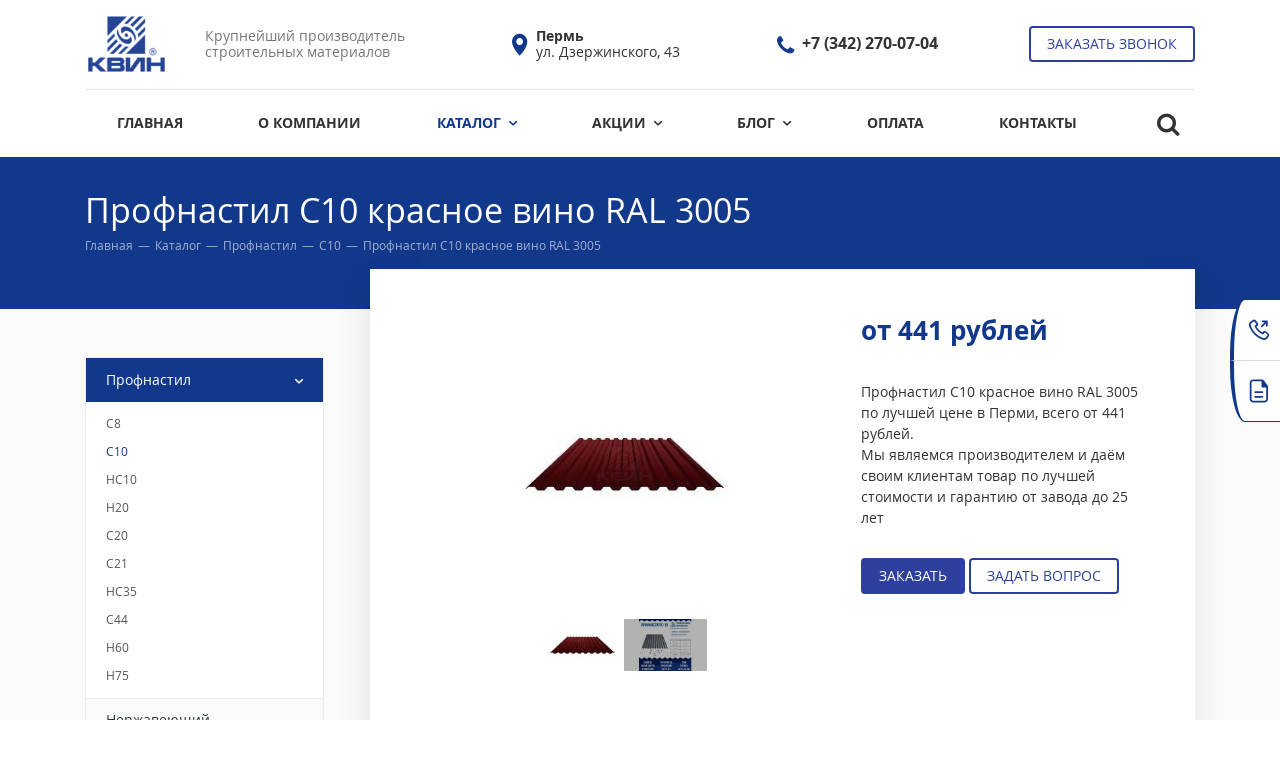

--- FILE ---
content_type: text/html; charset=UTF-8
request_url: https://profnastil.kvin.ru/perm/catalog/profnastil1/s10-2/krasnoe_vino_ral_3005-3/
body_size: 11211
content:
<!DOCTYPE html>
<html>
<head>
    <title>Профнастил С10 красное вино RAL 3005 - Квин</title>
    <meta http-equiv="X-UA-Compatible" content="IE=edge">
    <base href="/">
    <meta http-equiv="Content-Type" content="text/html; charset=utf-8">
    <meta name="viewport" content="width=device-width,initial-scale=1">
    <meta name="og:title" content="Профнастил С10 красное вино RAL 3005 - Квин">
	<meta name="og:image" content="https://profnastil.kvin.ru/assets/images/profnastil/c10/m_s10-3005.jpg">
	
    <link rel="icon" type="image/x-icon" href="favicon.ico">
    <link rel="shortcut icon" type="image/x-icon" href="/favicon.ico">
    <link rel="stylesheet" type="text/css" href="https://cdnjs.cloudflare.com/ajax/libs/twitter-bootstrap/4.0.0-alpha.4/css/bootstrap.min.css">
    <link rel="stylesheet" type="text/css" href="https://cdnjs.cloudflare.com/ajax/libs/fancybox/3.5.2/jquery.fancybox.min.css">
    <link rel="stylesheet" type="text/css" href="assets/templates/default/css/style.css">
    <link rel="stylesheet" type="text/css" href="assets/templates/default/css/template.css?2">
	<link rel="stylesheet" type="text/css" href="assets/templates/default/css/custom.css?2">
    <script type="text/javascript" src="https://cdnjs.cloudflare.com/ajax/libs/jquery/1.12.0/jquery.min.js"></script>
    <meta name="yandex-verification" content="8d69345bab94e78a" />
<meta name="facebook-domain-verification" content="mpq0n4ifsfji0n2q8z8icws3yj6jo2" />
<meta name="google-site-verification" content="2ck70PP6epPV61WElZA_zEbHTS6lxcscHQ5K3oGFoKU" />
<meta name="yandex-verification" content="547e827348598732" />
</head>
<body class="product-page">
	

    <div class="wrap">
        <div class="head-placeholder static">
            <div class="head">
                <div class="container">
                    <div class="blocks-container">
                        <div class="left-block">
                            <div class="blocks-container">
                                <div class="toggle-menu hidden-md-up">
                                    <i class="icon-menu"></i>
                                </div>

                                <div class="logo">
                                    <a href="/">
                                        
                                            <img src="assets/images/demo/kvin.png" alt="Квин" class="colored">
                                            <img src="" alt="Квин" class="white">
                                        
                                    </a>
                                </div>

                                <div class="show-on-top hidden-md-down text">
                                    Крупнейший производитель <br />
строительных материалов
                                </div>
                            </div>
                        </div>

                        <div class="right-block">
                            <div class="blocks-container">
                                <div class="contacts">
                                    <div class="blocks-container">
                                        <div class="address">
                                            <div class="wi-group">
                                                <a href="#" data-toggle="modal" data-target="#locations">
													<i class="icon-map-pin"></i>
                                                	<span>
														<b>Пермь</b><br>
                                                		ул. Дзержинского, 43
													</span>
												</a>
                                            </div>
                                        </div>

                                        <div class="phone">
                                            <div class="wi-group">
                                                <i class="icon-phone"></i>
                                                <span class="tapable-phone tapable-phone-perm" data-phone="+73422700704">+7 (342) 270-07-04</span><br>

                                            </div>
                                        </div>
                                    </div>
                                </div>

                                <div class="callback">
                                    <a href="#" data-toggle="modal" data-target="#callback" class="btn btn-hollow-theme">
                                        Заказать звонок
                                    </a>
                                </div>
                            </div>
                        </div>
                    </div>
                </div>
            </div>

            <div class="head-menu">
                <div class="menu-overlay"></div>

                <div class="container">
                    <div class="blocks-container">
                        <div class="logo">
                            <a href="/">
                                
                                    <img src="assets/images/demo/kvin.png" alt="Квин">
                                
                            </a>
                        </div>

                        <div class="menu">
                            <ul class="main">
	<li class="category-menu-item hidden-md-up">
		<a href="#">
			<span>
				Пермь
				<i class="icon-small-down-arrow"></i>
			</span>
		</a>

		<div class="submenu">
			<span class="previous">
				<span class="arrow">←</span>
				Назад
			</span>

			<ul class="cities"><li><a href="ekb/catalog/profnastil1/s10-2/krasnoe_vino_ral_3005-3/"><span>Екатеринбург</span></a></li><li><a href="Kirov/catalog/profnastil1/s10-2/krasnoe_vino_ral_3005-3/"><span>Киров</span></a></li><li class="current"><a href="perm/catalog/profnastil1/s10-2/krasnoe_vino_ral_3005-3/"><span>Пермь</span></a></li></ul>
		</div>
	</li>
	
	<li class="first level1 odd"><a href="/perm/" title="Главная"><span>Главная</span></a></li><li class="level1 even"><a href="/perm/about/" title="О компании"><span>О компании</span></a></li><li class="category-menu-item level1 active odd">
    <a href="/perm/catalog/" title="Каталог">
        <span>Каталог<i class="icon-small-down-arrow"></i></span>
    </a>

    <div class="submenu">
        <span class="previous">
            <span class="arrow">&larr;</span>
            Назад
        </span>

        <ul class="main"><li class="first level2 active odd"><a href="/perm/catalog/profnastil1/" title="Профнастил"><span>Профнастил</span></a></li><li class="level2 even"><a href="/perm/catalog/nerzhaveyuschiy_profnastil/" title="Нержавеющий профнастил"><span>Нержавеющий профнастил</span></a></li><li class="level2 odd"><a href="/perm/catalog/profil_dekorativnyy/" title="Профиль декоративный (ранее Металлочерепица)"><span>Профиль декоративный (ранее Металлочерепица)</span></a></li><li class="level2 even"><a href="/perm/catalog/falcevaya_panel/" title="Фальцевая панель"><span>Фальцевая панель</span></a></li><li class="level2 odd"><a href="/perm/catalog/shtaketnik/" title="Штакетник"><span>Штакетник</span></a></li><li class="level2 even"><a href="/perm/catalog/gladkiy_list/" title="Гладкий лист"><span>Гладкий лист</span></a></li><li class="level2 odd"><a href="/perm/catalog/sofit/" title="Софит"><span>Софит</span></a></li><li class="level2 even"><a href="/perm/catalog/sayding/" title="Сайдинг"><span>Сайдинг</span></a></li><li class="level2 odd"><a href="/perm/catalog/linearnaya_panel/" title="Линеарная панель"><span>Линеарная панель</span></a></li><li class="level2 even"><a href="/perm/catalog/dobornye-elementy/" title="Доборные элементы"><span>Доборные элементы</span></a></li><li class="level2 odd"><a href="/perm/catalog/vodostochnaya-sistema-kvin1/" title="Водосточная система"><span>Водосточная система</span></a></li><li class="level2 even"><a href="/perm/catalog/shtripsy-rulony-otmotki/" title="Штрипсы, рулоны-отмотки"><span>Штрипсы, рулоны-отмотки</span></a></li><li class="level2 odd"><a href="/perm/catalog/uslugi/" title="Услуги"><span>Услуги</span></a></li><li class="level2 even"><a href="/perm/catalog/elementy_bezopasnosti_krovli_kvin/" title="Элементы безопасности кровли"><span>Элементы безопасности кровли</span></a></li><li class="level2 odd"><a href="/perm/catalog/zabor/" title="Забор"><span>Забор</span></a></li><li class="level2 even"><a href="/perm/catalog/samorezy/" title="Саморезы"><span>Саморезы</span></a></li><li class="level2 odd"><a href="/perm/catalog/plenka/" title="Пленка"><span>Пленка</span></a></li><li class="level2 even"><a href="/perm/catalog/uteplitel/" title="Утеплитель"><span>Утеплитель</span></a></li><li class="level2 odd"><a href="/perm/catalog/bitumnaya_cherepica_docke/" title="Битумная черепица"><span>Битумная черепица</span></a></li><li class="last level2 even"><a href="/perm/catalog/profil_dlya_gipsokartona_gkl/" title="Профиль для гипсокартона (ГКЛ)"><span>Профиль для гипсокартона (ГКЛ)</span></a></li></ul>
    </div>
</li>
<li class="category-menu-item level1 even">
    <a href="/perm/akcii/" title="Акции">
        <span>Акции<i class="icon-small-down-arrow"></i></span>
    </a>

    <div class="submenu">
        <span class="previous">
            <span class="arrow">&larr;</span>
            Назад
        </span>

        <ul class="main"><li class="first level2 odd"><a href="/perm/akcii/akciya-oplati-sejchas-zaberi-potom2025/" title="АКЦИЯ Оплати сейчас, забери потом!"><span>АКЦИЯ Оплати сейчас, забери потом!</span></a></li><li class="level2 even"><a href="/perm/akcii/nds-2026/" title="ВНИМАНИЕ! С 1 ЯНВАРЯ 2026 ГОДА — ИЗМЕНЕНИЯ В НДС"><span>ВНИМАНИЕ! С 1 ЯНВАРЯ 2026 ГОДА — ИЗМЕНЕНИЯ В НДС</span></a></li><li class="level2 odd"><a href="/perm/akcii/pd-good-price/" title="Декоративный профиль (ранее металлочерепица) от КВИН по лучшей цене."><span>Декоративный профиль (ранее металлочерепица) от КВИН по лучшей цене.</span></a></li><li class="level2 even"><a href="/perm/akcii/potolochnye-profili-dlya-gipsokartonnyh-konstrukcij-gkl-razmerom-60h27-i-27h28-s-rebristoj-poverhnostyu/" title="Потолочные профили для ГКЛ размером 60х27 и 27х28 с ребристой поверхностью!"><span>Потолочные профили для ГКЛ размером 60х27 и 27х28 с ребристой поверхностью!</span></a></li><li class="level2 odd"><a href="/perm/akcii/shirokij-spektr-uslug-po-metalloobrabotke-razlichnyh-stalej-i-tolshhin/" title="Широкий спектр услуг по металлообработке различных сталей и толщин"><span>Широкий спектр услуг по металлообработке различных сталей и толщин</span></a></li><li class="level2 even"><a href="/perm/akcii/my-na-ozon/" title="Мы на OZON!"><span>Мы на OZON!</span></a></li><li class="level2 odd"><a href="/perm/akcii/falcevaya-krovlya-iz-chyornogo-barhata-s-garantiej-25-let/" title="ФАЛЬЦЕВАЯ КРОВЛЯ из ЧЁРНОГО БАРХАТА с ГАРАНТИЕЙ 25 лет!"><span>ФАЛЬЦЕВАЯ КРОВЛЯ из ЧЁРНОГО БАРХАТА с ГАРАНТИЕЙ 25 лет!</span></a></li><li class="level2 even"><a href="/perm/akcii/dachnyy-profnastil-s8-so-skidkoy-15-uspevayte-aktsiya-do-15-iyulya/" title="Дачный профнастил С8 со скидкой 15%! Успевайте! Количество ограничено!"><span>Дачный профнастил С8 со скидкой 15%! Успевайте! Количество ограничено!</span></a></li><li class="level2 odd"><a href="/perm/akcii/izgotovlenie-profnastila-za-1-den-po-vashim-razmeram1/" title="ИЗГОТОВЛЕНИЕ ПРОФНАСТИЛА ЗА 1 ДЕНЬ ПО ВАШИМ РАЗМЕРАМ!"><span>ИЗГОТОВЛЕНИЕ ПРОФНАСТИЛА ЗА 1 ДЕНЬ ПО ВАШИМ РАЗМЕРАМ!</span></a></li><li class="level2 even"><a href="/perm/akcii/produkciya-premium-klassa-s-garantiej-25-let/" title="Продукция ПРЕМИУМ класса с ГАРАНТИЕЙ 25 лет!"><span>Продукция ПРЕМИУМ класса с ГАРАНТИЕЙ 25 лет!</span></a></li><li class="level2 odd"><a href="/perm/akcii/kosmicheskaya-novinka-produkciya-iz-mednogo-metallika/" title="Космическая НОВИНКА! Продукция из Медного металлика!"><span>Космическая НОВИНКА! Продукция из Медного металлика!</span></a></li><li class="level2 even"><a href="/perm/akcii/akciya-1/" title="Специально для наших клиентов действует СУПЕР предложение от Пермского завода профнастила «МЕТАЛЛОЧЕРЕПИЦА по ЦЕНЕ ПРОФНАСТИЛА»"><span>Специально для наших клиентов действует СУПЕР предложение от Пермского завода профнастила «МЕТАЛЛОЧЕРЕПИЦА по ЦЕНЕ ПРОФНАСТИЛА»</span></a></li><li class="last level2 odd"><a href="/perm/akcii/tolko-kompaniya-kvin-daet-unikalnuyu-vozmozhnost-svoim-klientam-priobresti-vodostok-baufort-so-skidkoj-50/" title="Только компания &quot;КВИН&quot; дает уникальную возможность своим клиентам приобрести водосток BAUFORT со скидкой - 50%"><span>Только компания "КВИН" дает уникальную возможность своим клиентам приобрести водосток BAUFORT со скидкой - 50%</span></a></li></ul>
    </div>
</li>
<li class="category-menu-item level1 odd">
    <a href="/perm/blog/" title="Блог">
        <span>Блог<i class="icon-small-down-arrow"></i></span>
    </a>

    <div class="submenu">
        <span class="previous">
            <span class="arrow">&larr;</span>
            Назад
        </span>

        <ul class="main"><li class="first level2 odd"><a href="/perm/blog/mechtaete-o-sobstvennom-dome/" title="Мечтаете о собственном доме?"><span>Мечтаете о собственном доме?</span></a></li><li class="last level2 even"><a href="/perm/blog/znaete-skolko-deneg-utekaet-cherez-osveshhenie-na-vashem-proizvodstve/" title="Знаете, сколько денег утекает через освещение на вашем производстве?"><span>Знаете, сколько денег утекает через освещение на вашем производстве?</span></a></li></ul>
    </div>
</li>
<li class="level1 even"><a href="/perm/oplata/" title="Оплата"><span>Оплата</span></a></li><li class="last level1 odd"><a href="/perm/contacts/" title="Контакты"><span>Контакты</span></a></li>
</ul>
                        </div>

                        <div class="toggle-search-wrap">
                            <div class="toggle-search">
                                <i class="icon-search"></i>
                                <span class="hidden-md-up">Поиск</span>
                            </div>
                        </div>

                        <div class="hidden-content">
                            <div class="address">
                                <div class="wi-group">
                                    <i class="icon-map-pin"></i>
                                    г.Пермь, ул. Дзержинского, 43
                                </div>
                            </div>

                            <div class="phone">
                                <div class="wi-group">
                                    <i class="icon-phone"></i>
                                    <span class="tapable-phone tapable-phone-perm" data-phone="+73422700704">+7 (342) 270-07-04</span><br>

                                </div>
                            </div>

                            <div class="socials"><a href="https://vk.com/kvinltd" target="_blank" rel="nofollow" title="ВКонтакте" class="icon-social-vkontakte"></a></div>
                        </div>
                    </div>
                </div>
            </div>
        </div>

        <div class="search-wrap">
            <div class="container">
                <div class="search-form">
                    <form action="/perm/search/" method="get">
                        <div class="blocks-container">
                            <div class="form">
                                <input type="text" name="search" class="form-control" placeholder="Поиск"><button type="submit"><i class="icon-search"></i></button>
                            </div>

                            <div class="toggle-search">
                                <i class="icon-close"></i>
                            </div>
                        </div>
                    </form>
                </div>
            </div>
        </div>

<div class="page-head default">
    <div class="container">
        
        

        <h1 class="page-title">
            Профнастил С10 красное вино RAL 3005
        </h1>

        <div class="breadcrumbs"><a href="https://profnastil.kvin.ru/perm/" title="Главная">Главная</a><span class="separator">&mdash;</span><a href="https://profnastil.kvin.ru/perm/catalog/" title="Каталог">Каталог</a><span class="separator">&mdash;</span><a href="https://profnastil.kvin.ru/perm/catalog/profnastil1/" title="Профнастил">Профнастил</a><span class="separator">&mdash;</span><a href="https://profnastil.kvin.ru/perm/catalog/profnastil1/s10-2/" title="С10">С10</a><span class="separator">&mdash;</span><span class="current">Профнастил С10 красное вино RAL 3005</span></div>

        
        
    </div>
</div>


<div class="page-layout">
    <div class="container">
        <div class="row">
            <div class="col-md-3 hidden-sm-down">
                <div class="left-column">
                     <ul class="side-nav"> <li class="first level1 active odd open"><a href="/perm/catalog/profnastil1/" title="Профнастил"><i class="icon-small-down-arrow"></i>Профнастил</a> <ul class="subnav"> <li class="first level2 odd closed"><a href="/perm/catalog/profnastil1/s8/" title="С8">С8</a></li> <li class="level2 active even open"><a href="/perm/catalog/profnastil1/s10-2/" title="С10">С10</a></li> <li class="level2 odd closed"><a href="/perm/catalog/profnastil1/ns10-2/" title="НС10">НС10</a></li> <li class="level2 even closed"><a href="/perm/catalog/profnastil1/n20-2/" title="Н20">Н20</a></li> <li class="level2 odd closed"><a href="/perm/catalog/profnastil1/s20-2/" title="С20">С20</a></li> <li class="level2 even closed"><a href="/perm/catalog/profnastil1/s21-2/" title="С21">С21</a></li> <li class="level2 odd closed"><a href="/perm/catalog/profnastil1/ns35-2/" title="НС35">НС35</a></li> <li class="level2 even closed"><a href="/perm/catalog/profnastil1/s44-2/" title="С44">С44</a></li> <li class="level2 odd closed"><a href="/perm/catalog/profnastil1/n60-2/" title="Н60">Н60</a></li> <li class="last level2 even closed"><a href="/perm/catalog/profnastil1/n75-2/" title="Н75">Н75</a></li></ul></li> <li class="level1 even closed"><a href="/perm/catalog/nerzhaveyuschiy_profnastil/" title="Нержавеющий профнастил"><i class="icon-small-right-arrow"></i>Нержавеющий профнастил</a></li> <li class="level1 odd closed"><a href="/perm/catalog/profil_dekorativnyy/" title="Профиль декоративный (ранее Металлочерепица)"><i class="icon-small-right-arrow"></i>Профиль декоративный (ранее Металлочерепица)</a></li> <li class="level1 even closed"><a href="/perm/catalog/falcevaya_panel/" title="Фальцевая панель"><i class="icon-small-right-arrow"></i>Фальцевая панель</a></li> <li class="level1 odd closed"><a href="/perm/catalog/shtaketnik/" title="Штакетник"><i class="icon-small-right-arrow"></i>Штакетник</a></li> <li class="level1 even closed"><a href="/perm/catalog/gladkiy_list/" title="Гладкий лист"><i class="icon-small-right-arrow"></i>Гладкий лист</a></li> <li class="level1 odd closed"><a href="/perm/catalog/sofit/" title="Софит"><i class="icon-small-right-arrow"></i>Софит</a></li> <li class="level1 even closed"><a href="/perm/catalog/sayding/" title="Сайдинг"><i class="icon-small-right-arrow"></i>Сайдинг</a></li> <li class="level1 odd closed"><a href="/perm/catalog/linearnaya_panel/" title="Линеарная панель"><i class="icon-small-right-arrow"></i>Линеарная панель</a></li> <li class="level1 even closed"><a href="/perm/catalog/dobornye-elementy/" title="Доборные элементы"><i class="icon-small-right-arrow"></i>Доборные элементы</a></li> <li class="level1 odd closed"><a href="/perm/catalog/vodostochnaya-sistema-kvin1/" title="Водосточная система"><i class="icon-small-right-arrow"></i>Водосточная система</a></li> <li class="level1 even closed"><a href="/perm/catalog/shtripsy-rulony-otmotki/" title="Штрипсы, рулоны-отмотки"><i class="icon-small-right-arrow"></i>Штрипсы, рулоны-отмотки</a></li> <li class="level1 odd closed"><a href="/perm/catalog/uslugi/" title="Услуги"><i class="icon-small-right-arrow"></i>Услуги</a></li> <li class="level1 even closed"><a href="/perm/catalog/elementy_bezopasnosti_krovli_kvin/" title="Элементы безопасности кровли"><i class="icon-small-right-arrow"></i>Элементы безопасности кровли</a></li> <li class="level1 odd closed"><a href="/perm/catalog/zabor/" title="Забор"><i class="icon-small-right-arrow"></i>Забор</a></li> <li class="level1 even closed"><a href="/perm/catalog/samorezy/" title="Саморезы"><i class="icon-small-right-arrow"></i>Саморезы</a></li> <li class="level1 odd closed"><a href="/perm/catalog/plenka/" title="Пленка"><i class="icon-small-right-arrow"></i>Пленка</a></li> <li class="level1 even closed"><a href="/perm/catalog/uteplitel/" title="Утеплитель"><i class="icon-small-right-arrow"></i>Утеплитель</a></li> <li class="level1 odd closed"><a href="/perm/catalog/bitumnaya_cherepica_docke/" title="Битумная черепица"><i class="icon-small-right-arrow"></i>Битумная черепица</a></li> <li class="last level1 even closed"><a href="/perm/catalog/profil_dlya_gipsokartona_gkl/" title="Профиль для гипсокартона (ГКЛ)"><i class="icon-small-right-arrow"></i>Профиль для гипсокартона (ГКЛ)</a></li></ul>

                </div>
            </div>

            <div class="col-xs-12 col-md-9">
                <div class="page-content">
                    <div class="product-card">
                        <div class="row">
                            <div class="col-xl-7">
                                <div class="images-cycle">
                                    <div class="images slick" data-slick='{"asNavFor": ".thumbs"}'>
    <div class="slide">
    <a href="assets/cache/images/assets/galleries/5327/m_s10-3005-1600x1600-100.jpg" data-fancybox="images" title="" style="background-image: url(assets/cache/images/assets/galleries/5327/m_s10-3005-522x387-b94.jpg);"></a>
</div>
<div class="slide">
    <a href="assets/cache/images/assets/galleries/5327/s10-1600x1600-14f.jpg" data-fancybox="images" title="" style="background-image: url(assets/cache/images/assets/galleries/5327/s10-522x387-4d2.jpg);"></a>
</div>

</div>

                                    
									<div class="thumbs slick" data-slick='{ "slidesToShow": 5, "swipeToSlide": true, "asNavFor": ".images", "focusOnSelect": true, "arrows": false, "responsive": [ { "breakpoint": 576, "settings": { "slidesToShow": 3 } } ] }'>
    <div class="slide"><div style="background-image: url(assets/cache/images/assets/galleries/5327/m_s10-3005-127x80-da9.jpg);"></div></div><div class="slide"><div style="background-image: url(assets/cache/images/assets/galleries/5327/s10-127x80-7c9.jpg);"></div></div>
</div>

                                </div>
                            </div>

                            <div class="col-xl-5">
                                <div class="info">
                                    <div class="price">
                                        
										
										
                                            <div class="value">
											   от 441 рублей
											</div>
                                        

                                        
                                    </div>

                                    <div class="user-content">
                                        Профнастил С10 красное вино RAL 3005 по лучшей цене в Перми, всего от 441 рублей. <br>
										Мы являемся производителем и даём своим клиентам товар по лучшей стоимости и гарантию от завода до 25 лет 
                                    </div>

                                    <div class="buttons">
                                        <a href="#" class="btn btn-theme" data-toggle="modal" data-target="#order" data-set-product="Профнастил С10 красное вино RAL 3005">Заказать</a>
                                        <a href="#" class="btn btn-hollow-theme" data-toggle="modal" data-target="#question" data-set-product="Профнастил С10 красное вино RAL 3005">Задать вопрос</a>
                                    </div>



                                </div>
                            </div>
                        </div>
                    </div>
					
					<div class="tabs-wrapper full-width">
                        <div id="product-tabs" data-ft style="display: none;">
                            <nav>
	                            
            <a href="#usertab1">Толщина листа</a>
        
                            </nav>

                            <div class="padded">
								
            
            <div id="usertab1">
                <div class="user-content">
                    
                </div>

                <div class="packages-list">
                    <table class="table">
                        <thead>
                            <td>Толщина</td>
                            <td>Наличие</td>
                            <td class="hidden-xs-down" style="width: 1%;">&nbsp;</td>
                        </thead>

                        <tbody>
                            
            <tr>
                <td>
                    0.4<br>
                    <a class="btn btn-sm btn-theme hidden-sm-up" href="#" data-toggle="modal" data-target="#package" data-set-package="">Узнать цену</a>
                </td>
                <td><i class="icon-checked"></i></td>
                <td class="hidden-xs-down"><a class="btn btn-sm btn-theme" href="#" data-toggle="modal" data-target="#package" data-set-package="">Узнать цену</a></td>
            </tr>
        
            <tr>
                <td>
                    0.45<br>
                    <a class="btn btn-sm btn-theme hidden-sm-up" href="#" data-toggle="modal" data-target="#package" data-set-package="">Узнать цену</a>
                </td>
                <td><i class="icon-checked"></i></td>
                <td class="hidden-xs-down"><a class="btn btn-sm btn-theme" href="#" data-toggle="modal" data-target="#package" data-set-package="">Узнать цену</a></td>
            </tr>
        
            <tr>
                <td>
                    0.5<br>
                    <a class="btn btn-sm btn-theme hidden-sm-up" href="#" data-toggle="modal" data-target="#package" data-set-package="">Узнать цену</a>
                </td>
                <td><i class="icon-checked"></i></td>
                <td class="hidden-xs-down"><a class="btn btn-sm btn-theme" href="#" data-toggle="modal" data-target="#package" data-set-package="">Узнать цену</a></td>
            </tr>
        
            <tr>
                <td>
                    0.7<br>
                    <a class="btn btn-sm btn-theme hidden-sm-up" href="#" data-toggle="modal" data-target="#package" data-set-package="">Узнать цену</a>
                </td>
                <td><i class="icon-checked"></i></td>
                <td class="hidden-xs-down"><a class="btn btn-sm btn-theme" href="#" data-toggle="modal" data-target="#package" data-set-package="">Узнать цену</a></td>
            </tr>
        
                        </tbody>
                    </table>
                </div>

                <div class="full-width" style="margin-top: 0;">
                    <div class="service-footer">
                        <div class="blocks-container">
                            <div>
                                <a href="#" class="btn btn-theme" data-toggle="modal" data-target="#consult">
                                    Заказать консультацию
                                </a>
                            </div>

                            <div class="description">
                                Не определились с комплектацией? Наш менеджер может связаться с вами.
                            </div>
                        </div>
                    </div>
                </div>
            </div>
        
        
                            </div>
                        </div>
                    </div>
                </div>
            </div>
        </div>
    </div>
</div>

</div>

    <div class="consultation">
        <div class="container">
            <div class="row">
                <div class="col-md-3">
                    <div class="title">Нужна консультация?</div>
                </div>
                
                <div class="col-md-6 col-xl-7">
                    Подробно расскажем о наших товарах, рассчитаем стоимость и подготовим индивидуальное предложение!<br>
                </div>
                
                <div class="col-md-2 text-md-right text-left">
                    <a href="#" class="btn btn-hollow-white" data-toggle="modal" data-target="#question">Задать вопрос</a>
                </div>
            </div>
        </div>
    </div>

    <div class="footer">
        <div class="container">
            <div class="row">
                <div class="col-12 col-md-4 col-lg-3">
                    <div class="copy hidden-sm-down">
                        © 2025 Все права защищены.
                    </div>
                    <div class="socials"><a href="https://vk.com/kvinltd" target="_blank" rel="nofollow" title="ВКонтакте" class="icon-social-vkontakte"></a></div>
                    <p>
                        <a href="assets/files/politika-v-otnoshenii-obrabotki-personalnyh-dannyh-kvin.pdf">Политика конфиденциальности</a>
                    </p>
					<p>
						<a href="https://trylike.ru/" target="_blank">
							<img src="/assets/templates/default/images/lm.png" alt="Разработка сайта - Like Marketing">
						</a>
					</p>
                </div>
                
                <div class="col-md-8 col-lg-9">
                    <div class="row">
                        <div class="col-lg-8 col-xl-9 hidden-xs-down">
                            <div class="bottom-menu">
                                <ul class="main"><li class="first level1 odd"><a href="/perm/about/" title="О компании"><span>О компании</span></a></li><li class="level1 active even"><a href="/perm/catalog/">Каталог</a><ul class="main"><li class="first level2 active odd"><a href="/perm/catalog/profnastil1/" title="Профнастил"><span>Профнастил</span></a></li><li class="level2 even"><a href="/perm/catalog/nerzhaveyuschiy_profnastil/" title="Нержавеющий профнастил"><span>Нержавеющий профнастил</span></a></li><li class="last level2 odd"><a href="/perm/catalog/profil_dekorativnyy/" title="Профиль декоративный (ранее Металлочерепица)"><span>Профиль декоративный (ранее Металлочерепица)</span></a></li></ul></li><li class="level1 odd"><a href="/perm/akcii/">Акции</a><ul class="main"><li class="first level2 odd"><a href="/perm/akcii/akciya-oplati-sejchas-zaberi-potom2025/" title="АКЦИЯ Оплати сейчас, забери потом!"><span>АКЦИЯ Оплати сейчас, забери потом!</span></a></li><li class="last level2 even"><a href="/perm/akcii/nds-2026/" title="ВНИМАНИЕ! С 1 ЯНВАРЯ 2026 ГОДА — ИЗМЕНЕНИЯ В НДС"><span>ВНИМАНИЕ! С 1 ЯНВАРЯ 2026 ГОДА — ИЗМЕНЕНИЯ В НДС</span></a></li></ul></li><li class="level1 even"><a href="/perm/blog/">Блог</a><ul class="main"><li class="first last level2 odd"><a href="/perm/blog/mechtaete-o-sobstvennom-dome/" title="Мечтаете о собственном доме?"><span>Мечтаете о собственном доме?</span></a></li></ul></li><li class="level1 odd"><a href="/perm/oplata/" title="Оплата"><span>Оплата</span></a></li><li class="last level1 even"><a href="/perm/contacts/" title="Контакты"><span>Контакты</span></a></li></ul>
                            </div>
                        </div>

                        <div class="col-lg-4 col-xl-3">
                            <div class="wi-group phone">
                                <i class="icon-phone"></i>
                                <span class="tapable-phone tapable-phone-perm" data-phone="+73422700704">+7 (342) 270-07-04</span><br>

                                <a href="#" class="callback" data-toggle="modal" data-target="#callback">Заказать звонок</a>
                            </div>

                            <div class="wi-group">
                                <i class="icon-map-pin"></i>
                                г.Пермь, ул. Дзержинского, 43
                            </div>

                            <div class="wi-group">
                                <a href="mailto:marketing@kvin.ru">
                                    <i class="icon-email"></i>
                                    marketing@kvin.ru
                                </a>
                            </div>
                        </div>
                    </div>
                </div>

                <div class="col-sm-12 hidden-md-up">
                    <div class="copy last">
                        © 2025 Все права защищены.
                    </div>
                </div>
            </div>
        </div>
    </div>

	<div class="mobile-actions2">
	
            <div class="mobile-actions-menu">
                <ul class="items">
                    
            <li>
                <div data-id="1">
                    <div class="action-icon"><svg xmlns="http://www.w3.org/2000/svg" fill="none" viewBox="0 0 24 24">
  <path fill="#000" fill-rule="evenodd" d="M5.8 9.9c1.8 3.8 5 7 9 8.6l.7.4c1 .4 2.2 0 2.8-.8l1.3-1.7V16l-2.3-1.8h-.4l-.8 1.2c-.3.3-.6.4-1 .3-3-1.4-5.3-3.7-6.6-6.7-.2-.3 0-.7.2-.9l1.2-.9V7L8.1 4.6h-.3L6 5.9c-.9.6-1.2 1.8-.7 2.7l.5 1.3zm8.4 10a18.7 18.7 0 01-9.7-9.4l-.6-1.2a3.7 3.7 0 011.2-4.6L7 3.4c.8-.6 1.8-.4 2.4.3L11.1 6c.6.8.5 2-.3 2.5L10 9c1.1 2.2 3 4 5.1 5.1l.5-.6c.6-.8 1.7-1 2.5-.3l2.2 1.8c.8.5 1 1.6.4 2.3L19.5 19c-1 1.4-3 2-4.6 1.2l-.7-.3z" clip-rule="evenodd"/>
  <path fill="#000" fill-rule="evenodd" d="M19.5 4l.2.6v3.8a.7.7 0 11-1.5 0v-2L15 9.5a.7.7 0 11-1-1L17 5.3h-2a.8.8 0 010-1.5H19c.2 0 .4 0 .6.2z" clip-rule="evenodd"/>
</svg>
</div>
                    <div class="action-label">Консультация</div>
                </div>

            <li class="delimiter"></li>
        
            <li>
                <div data-id="2">
                    <div class="action-icon"><svg xmlns="http://www.w3.org/2000/svg" fill="none" viewBox="0 0 24 24">
  <path fill="#000" d="M15.8 13c0-.4-.4-.8-.8-.8H9a.8.8 0 000 1.6h6c.4 0 .8-.4.8-.8zM15.8 17c0-.4-.4-.8-.8-.8H9a.8.8 0 000 1.6h6c.4 0 .8-.4.8-.8z"/>
  <path fill="#000" fill-rule="evenodd" d="M7 2.3A2.8 2.8 0 004.2 5v14c0 1.5 1.3 2.8 2.8 2.8h10c1.5 0 2.8-1.3 2.8-2.8V8c0-.4-.2-.8-.4-1l-3-4c-.3-.5-.8-.8-1.4-.8H7zM5.7 5c0-.7.6-1.3 1.3-1.3h7.3v4.4c0 .5.3.8.7.8h3.3V19c0 .7-.6 1.3-1.3 1.3H7c-.7 0-1.3-.6-1.3-1.3V5z" clip-rule="evenodd"/>
</svg>
</div>
                    <div class="action-label">Прайс-лист</div>
                </div>

            <li class="delimiter"></li>
        
                </ul>
            </div>
            <script src="assets/templates/default/js/mobile-actions2.js"></script>
        
	
                <div class="mobile-actions-payload" data-id="1">
                    <span class="close-payload">
                        <i class="icon-close"></i>
                    </span>

                    <div class="mobile-form">
                        <form method="post" action="#" class="ajax" data-goal="form:consul">
                            <div class="form-title">
                                Консультация
                                <div class="subtitle">Оставьте номер телефона, и мы Вам перезвоним в ближайшее время</div>
                            </div>

                            <div class="form-body">
                                
                <div class="form-group wi float-label">
                    <label>
                        <span>Ваше имя *</span>
                    </label>

                    <input type="text" name="field_0" class="form-control">
                    <i class="icon-"></i>
                </div>
            
                <div class="form-group wi float-label">
                    <label>
                        <span>Телефон *</span>
                    </label>

                    <input type="text" name="phone" class="mask-phone form-control">
                    <i class="icon-"></i>
                </div>
            
                <div class="form-group wi float-label">
                    <label>
                        <span>Ваш вопрос (необязательно)</span>
                    </label>

                    <textarea name="field_2" class="form-control"></textarea>
                    <i class="icon-"></i>
                </div>
            

                                <div class="policy-note">
    <div class="form-group">
        <label>
            <span class="checkbox-wrap">
                <input type="checkbox" name="agree" value="1" >
                <span class="checkbox"></span>
            </span>

            Я согласен на <a href="assets/files/politika-v-otnoshenii-obrabotki-personalnyh-dannyh-kvin.pdf" target="_blank">обработку персональных данных</a>
        </label>
    </div>
</div>


                                <input type="hidden" name="pid" value="5327">
                                <input type="hidden" name="subj" value="Заказ консультации">
                                <input type="hidden" name="geo" value="511196">
                                <input type="hidden" name="formid" value="mobileactions">
                                <input type="hidden" name="customid" value="1">
                                <button type="submit" class="btn btn-theme">Заказать консультацию</button>
                            </div>
                        </form>
                    </div>
                </div>
            
                <div class="mobile-actions-payload" data-id="2">
                    <span class="close-payload">
                        <i class="icon-close"></i>
                    </span>

                    <div class="mobile-form">
                        <form method="post" action="#" class="ajax" data-goal="form:price">
                            <div class="form-title">
                                Прайс-лист
                                <div class="subtitle">Отправим прайс-лист актуальный на сегодняшний день</div>
                            </div>

                            <div class="form-body">
                                
                <div class="form-group wi float-label">
                    <label>
                        <span>Имя *</span>
                    </label>

                    <input type="text" name="field_0" class="form-control">
                    <i class="icon-"></i>
                </div>
            
                <div class="form-group wi float-label">
                    <label>
                        <span>Телефон *</span>
                    </label>

                    <input type="text" name="phone" class="mask-phone form-control">
                    <i class="icon-icon-phone"></i>
                </div>
            
                <div class="form-group wi float-label">
                    <label>
                        <span>E-mail *</span>
                    </label>

                    <input type="text" name="email" class="form-control">
                    <i class="icon-"></i>
                </div>
            

                                <div class="policy-note">
    <div class="form-group">
        <label>
            <span class="checkbox-wrap">
                <input type="checkbox" name="agree" value="1" >
                <span class="checkbox"></span>
            </span>

            Я согласен на <a href="assets/files/politika-v-otnoshenii-obrabotki-personalnyh-dannyh-kvin.pdf" target="_blank">обработку персональных данных</a>
        </label>
    </div>
</div>


                                <input type="hidden" name="pid" value="5327">
                                <input type="hidden" name="subj" value="Прайс-лист">
                                <input type="hidden" name="geo" value="511196">
                                <input type="hidden" name="formid" value="mobileactions">
                                <input type="hidden" name="customid" value="2">
                                <button type="submit" class="btn btn-theme">Получить прайс-лист</button>
                            </div>
                        </form>
                    </div>
                </div>
            
</div>


                <div class="desktop-actions-menu">
                    <ul class="items">
                        
                <li>
                    <div data-toggle="modal" data-target="#ma2_1">
                        <div class="action-icon"><svg xmlns="http://www.w3.org/2000/svg" fill="none" viewBox="0 0 24 24">
  <path fill="#000" fill-rule="evenodd" d="M5.8 9.9c1.8 3.8 5 7 9 8.6l.7.4c1 .4 2.2 0 2.8-.8l1.3-1.7V16l-2.3-1.8h-.4l-.8 1.2c-.3.3-.6.4-1 .3-3-1.4-5.3-3.7-6.6-6.7-.2-.3 0-.7.2-.9l1.2-.9V7L8.1 4.6h-.3L6 5.9c-.9.6-1.2 1.8-.7 2.7l.5 1.3zm8.4 10a18.7 18.7 0 01-9.7-9.4l-.6-1.2a3.7 3.7 0 011.2-4.6L7 3.4c.8-.6 1.8-.4 2.4.3L11.1 6c.6.8.5 2-.3 2.5L10 9c1.1 2.2 3 4 5.1 5.1l.5-.6c.6-.8 1.7-1 2.5-.3l2.2 1.8c.8.5 1 1.6.4 2.3L19.5 19c-1 1.4-3 2-4.6 1.2l-.7-.3z" clip-rule="evenodd"/>
  <path fill="#000" fill-rule="evenodd" d="M19.5 4l.2.6v3.8a.7.7 0 11-1.5 0v-2L15 9.5a.7.7 0 11-1-1L17 5.3h-2a.8.8 0 010-1.5H19c.2 0 .4 0 .6.2z" clip-rule="evenodd"/>
</svg>
</div>
                        <div class="action-label">Консультация</div>
                    </div>
            
                <li>
                    <div data-toggle="modal" data-target="#ma2_2">
                        <div class="action-icon"><svg xmlns="http://www.w3.org/2000/svg" fill="none" viewBox="0 0 24 24">
  <path fill="#000" d="M15.8 13c0-.4-.4-.8-.8-.8H9a.8.8 0 000 1.6h6c.4 0 .8-.4.8-.8zM15.8 17c0-.4-.4-.8-.8-.8H9a.8.8 0 000 1.6h6c.4 0 .8-.4.8-.8z"/>
  <path fill="#000" fill-rule="evenodd" d="M7 2.3A2.8 2.8 0 004.2 5v14c0 1.5 1.3 2.8 2.8 2.8h10c1.5 0 2.8-1.3 2.8-2.8V8c0-.4-.2-.8-.4-1l-3-4c-.3-.5-.8-.8-1.4-.8H7zM5.7 5c0-.7.6-1.3 1.3-1.3h7.3v4.4c0 .5.3.8.7.8h3.3V19c0 .7-.6 1.3-1.3 1.3H7c-.7 0-1.3-.6-1.3-1.3V5z" clip-rule="evenodd"/>
</svg>
</div>
                        <div class="action-label">Прайс-лист</div>
                    </div>
            
                    </ul>
                </div>
            

                <div class="modal fade" tabindex="-1" role="dialog" id="ma2_1">
                    <div class="modal-dialog">
                        <div class="modal-content">
                            <form method="post" action="#" class="ajax" data-goal="form:consul">
                                <button type="button" class="close icon-close" data-dismiss="modal"></button>

                                <div class="modal-title">
                                    Консультация
                                <div class="subtitle">Оставьте номер телефона, и мы Вам перезвоним в ближайшее время</div>
                                </div>

                                <div class="modal-body">
                                    
                <div class="form-group wi float-label">
                    <label>
                        <span>Ваше имя *</span>
                    </label>

                    <input type="text" name="field_0" class="form-control">
                    <i class="icon-"></i>
                </div>
            
                <div class="form-group wi float-label">
                    <label>
                        <span>Телефон *</span>
                    </label>

                    <input type="text" name="phone" class="mask-phone form-control">
                    <i class="icon-"></i>
                </div>
            
                <div class="form-group wi float-label">
                    <label>
                        <span>Ваш вопрос (необязательно)</span>
                    </label>

                    <textarea name="field_2" class="form-control"></textarea>
                    <i class="icon-"></i>
                </div>
            

                                    <div class="policy-note">
    <div class="form-group">
        <label>
            <span class="checkbox-wrap">
                <input type="checkbox" name="agree" value="1" >
                <span class="checkbox"></span>
            </span>

            Я согласен на <a href="assets/files/politika-v-otnoshenii-obrabotki-personalnyh-dannyh-kvin.pdf" target="_blank">обработку персональных данных</a>
        </label>
    </div>
</div>


                                    <input type="hidden" name="pid" value="5327">
                                    <input type="hidden" name="geo" value="511196">
                                    <input type="hidden" name="formid" value="mobileactions">
                                    <input type="hidden" name="customid" value="1">
                                    <button type="submit" class="btn btn-theme">Заказать консультацию</button>
                                </div>
                            </form>
                        </div>
                    </div>
                </div>
            
                <div class="modal fade" tabindex="-1" role="dialog" id="ma2_2">
                    <div class="modal-dialog">
                        <div class="modal-content">
                            <form method="post" action="#" class="ajax" data-goal="form:price">
                                <button type="button" class="close icon-close" data-dismiss="modal"></button>

                                <div class="modal-title">
                                    Прайс-лист
                                <div class="subtitle">Отправим прайс-лист актуальный на сегодняшний день</div>
                                </div>

                                <div class="modal-body">
                                    
                <div class="form-group wi float-label">
                    <label>
                        <span>Имя *</span>
                    </label>

                    <input type="text" name="field_0" class="form-control">
                    <i class="icon-"></i>
                </div>
            
                <div class="form-group wi float-label">
                    <label>
                        <span>Телефон *</span>
                    </label>

                    <input type="text" name="phone" class="mask-phone form-control">
                    <i class="icon-icon-phone"></i>
                </div>
            
                <div class="form-group wi float-label">
                    <label>
                        <span>E-mail *</span>
                    </label>

                    <input type="text" name="email" class="form-control">
                    <i class="icon-"></i>
                </div>
            

                                    <div class="policy-note">
    <div class="form-group">
        <label>
            <span class="checkbox-wrap">
                <input type="checkbox" name="agree" value="1" >
                <span class="checkbox"></span>
            </span>

            Я согласен на <a href="assets/files/politika-v-otnoshenii-obrabotki-personalnyh-dannyh-kvin.pdf" target="_blank">обработку персональных данных</a>
        </label>
    </div>
</div>


                                    <input type="hidden" name="pid" value="5327">
                                    <input type="hidden" name="geo" value="511196">
                                    <input type="hidden" name="formid" value="mobileactions">
                                    <input type="hidden" name="customid" value="2">
                                    <button type="submit" class="btn btn-theme">Получить прайс-лист</button>
                                </div>
                            </form>
                        </div>
                    </div>
                </div>
            


    <div class="popups">
        <div class="modal fade" tabindex="-1" role="dialog" id="callback">
    <div class="modal-dialog">
        <div class="modal-content">
            <form method="post" action="#" class="ajax" data-goal="form:zakaz">
                <button type="button" class="close icon-close" data-dismiss="modal"></button>

                <div class="modal-title">
                    Заказать<br>
                    обратный звонок
                </div>

                <div class="modal-body">
                    <div class="form-group wi float-label">
                        <label>
                            <span>Ваше имя</span>
                        </label>

                        <input type="text" name="name" class="form-control">
                        <i class="icon-user"></i>
                    </div>

                    <div class="form-group wi float-label">
                        <label>
                            <span>Контактый телефон <span class="required">*</span></span>
                        </label>

                        <input type="text" name="phone" class="mask-phone form-control">
                        <i class="icon-phone"></i>
                    </div>

                    <div class="policy-note">
    <div class="form-group">
        <label>
            <span class="checkbox-wrap">
                <input type="checkbox" name="agree" value="1" >
                <span class="checkbox"></span>
            </span>

            Я согласен на <a href="assets/files/politika-v-otnoshenii-obrabotki-personalnyh-dannyh-kvin.pdf" target="_blank">обработку персональных данных</a>
        </label>
    </div>
</div>


                    <input type="hidden" name="pid" value="5327">
					<input type="hidden" name="geo" value="511196">
                    <input type="hidden" name="formid" value="callback">
                    <button type="submit" class="btn btn-theme">Отправить</button>
                </div>
            </form>
        </div>
    </div>
</div>

        <div class="modal fade" tabindex="-1" role="dialog" id="question">
    <div class="modal-dialog">
        <div class="modal-content">
            <form method="post" action="#" class="ajax" data-goal="form:zakaz">
                <button type="button" class="close icon-close" data-dismiss="modal"></button>

                <div class="modal-title">
                    Задайте нам вопрос
                </div>

                <div class="modal-body">
                    <div class="form-group wi float-label">
                        <label>
                            <span>Ваш вопрос *</span>
                        </label>

                        <textarea name="msg" class="form-control"></textarea>
                        <i class="icon-pencil"></i>
                    </div>

                    <div class="form-group wi float-label">
                        <label>
                            <span>Ваше имя</span>
                        </label>

                        <input type="text" name="name" class="form-control">
                        <i class="icon-user"></i>
                    </div>

                    <div class="form-group wi float-label">
                        <label>
                            <span>Контактый телефон *</span>
                        </label>

                        <input type="text" name="phone" class="mask-phone form-control">
                        <i class="icon-phone"></i>
                    </div>

                    <div class="policy-note">
    <div class="form-group">
        <label>
            <span class="checkbox-wrap">
                <input type="checkbox" name="agree" value="1" >
                <span class="checkbox"></span>
            </span>

            Я согласен на <a href="assets/files/politika-v-otnoshenii-obrabotki-personalnyh-dannyh-kvin.pdf" target="_blank">обработку персональных данных</a>
        </label>
    </div>
</div>


                    <input type="hidden" name="pid" value="5327">
					<input type="hidden" name="geo" value="511196">
                    <input type="hidden" name="formid" value="question">
                    <button type="submit" class="btn btn-theme">Отправить</button>
                </div>
            </form>
        </div>
    </div>
</div>

        <div class="modal fade" tabindex="-1" role="dialog" id="order">
    <div class="modal-dialog">
        <div class="modal-content">
            <form method="post" action="#" class="ajax" data-goal="form:zakaz">
                <button type="button" class="close icon-close" data-dismiss="modal"></button>

                <div class="modal-title">
                    Заказать
                </div>

                <div class="modal-body">
                    <div class="form-group wi float-label">
                        <label>
                            <span>Ваше имя *</span>
                        </label>

                        <input type="text" name="name" class="form-control">
                        <i class="icon-user"></i>
                    </div>

                    <div class="form-group wi float-label">
                        <label>
                            <span>Контактый телефон *</span>
                        </label>

                        <input type="text" name="phone" class="mask-phone form-control">
                        <i class="icon-phone"></i>
                    </div>

                    <div class="policy-note">
    <div class="form-group">
        <label>
            <span class="checkbox-wrap">
                <input type="checkbox" name="agree" value="1" >
                <span class="checkbox"></span>
            </span>

            Я согласен на <a href="assets/files/politika-v-otnoshenii-obrabotki-personalnyh-dannyh-kvin.pdf" target="_blank">обработку персональных данных</a>
        </label>
    </div>
</div>


                    <input type="hidden" name="product" value="">
                    <input type="hidden" name="pid" value="5327">
					<input type="hidden" name="geo" value="511196">
                    <input type="hidden" name="formid" value="order">
                    <button type="submit" class="btn btn-theme">Отправить</button>
                </div>
            </form>
        </div>
    </div>
</div>

        <div class="modal fade" tabindex="-1" role="dialog" id="employee">
    <div class="modal-dialog">
        <div class="modal-content">
            <button type="button" class="close icon-close" data-dismiss="modal"></button>
            <div class="modal-title"></div>

            <div class="modal-body">
                <div class="row">
                    <div class="col-sm-4">
                        <div class="image"></div>
                    </div>

                    <div class="col-sm-8">
                        <div class="role"></div>
                        <div class="user-content"></div>
                    </div>
                </div>
            </div>
        </div>
    </div>
</div>

		<div class="modal fade" tabindex="-1" role="dialog" id="locations">
	<div class="modal-dialog">
		<div class="modal-content">
			<button type="button" class="close icon-close" data-dismiss="modal"></button>
			
			<div class="modal-body">
				<div class="logo">
					<img src="assets/images/demo/kvin.png" alt="Квин" class="img-fluid">
				</div>

				<strong>Наши офисы в&nbsp;городах&nbsp;РФ</strong>

				<ul class="cities"><li><a href="ekb/catalog/profnastil1/s10-2/krasnoe_vino_ral_3005-3/">Екатеринбург</a></li><li><a href="Kirov/catalog/profnastil1/s10-2/krasnoe_vino_ral_3005-3/">Киров</a></li><li><a href="perm/catalog/profnastil1/s10-2/krasnoe_vino_ral_3005-3/" class="current">Пермь</a></li></ul>
			</div>
		</div>
	</div>
</div>
		<div class="modal fade" tabindex="-1" role="dialog" id="consult">
    <div class="modal-dialog">
        <div class="modal-content">
            <form method="post" action="#" class="ajax" data-goal="form:consult">
                <button type="button" class="close icon-close" data-dismiss="modal"></button>

                <div class="modal-title">
                    Заказать консультацию по телефону
                </div>

                <div class="modal-body">
                    <div class="form-group wi float-label">
                        <label>
                            <span>Ваше имя</span>
                        </label>

                        <input type="text" name="name" class="form-control">
                        <i class="icon-user"></i>
                    </div>

                    <div class="form-group wi float-label">
                        <label>
                            <span>Контактый телефон *</span>
                        </label>

                        <input type="text" name="phone" class="mask-phone form-control">
                        <i class="icon-phone"></i>
                    </div>

                    <div class="policy-note">
    <div class="form-group">
        <label>
            <span class="checkbox-wrap">
                <input type="checkbox" name="agree" value="1" >
                <span class="checkbox"></span>
            </span>

            Я согласен на <a href="assets/files/politika-v-otnoshenii-obrabotki-personalnyh-dannyh-kvin.pdf" target="_blank">обработку персональных данных</a>
        </label>
    </div>
</div>


                    <input type="hidden" name="formid" value="consult">
                    <input type="hidden" name="pid" value="5327">
					<input type="hidden" name="geo" value="511196">
                    <button type="submit" class="btn btn-theme">Отправить</button>
                </div>
            </form>
        </div>
    </div>
</div>

		<div class="modal fade" tabindex="-1" role="dialog" id="package">
    <div class="modal-dialog">
        <div class="modal-content">
            <form method="post" action="#" class="ajax" data-goal="form:komplektacii">
                <button type="button" class="close icon-close" data-dismiss="modal"></button>

                <div class="modal-title">
                    Запросить актуальную цену на<br>
					Профнастил С10 красное вино RAL 3005 <span data-get="package"></span>
                </div>

                <div class="modal-body">
                    <div class="form-group wi float-label">
                        <label>
                            <span>Ваше имя *</span>
                        </label>

                        <input type="text" name="name" class="form-control">
                        <i class="icon-user"></i>
                    </div>

                    <div class="form-group wi float-label">
                        <label>
                            <span>Контактый телефон *</span>
                        </label>

                        <input type="text" name="phone" class="mask-phone form-control">
                        <i class="icon-phone"></i>
                    </div>

                    <div class="policy-note">
    <div class="form-group">
        <label>
            <span class="checkbox-wrap">
                <input type="checkbox" name="agree" value="1" >
                <span class="checkbox"></span>
            </span>

            Я согласен на <a href="assets/files/politika-v-otnoshenii-obrabotki-personalnyh-dannyh-kvin.pdf" target="_blank">обработку персональных данных</a>
        </label>
    </div>
</div>


                    <input type="hidden" name="formid" value="package">
                    <input type="hidden" name="pid" value="5327">
					<input type="hidden" name="geo" value="511196">
					<input type="hidden" name="package" value="" data-get="package">
                    <button type="submit" class="btn btn-theme">Отправить</button>
                </div>
            </form>
        </div>
    </div>
</div>

        <div class="modal fade" tabindex="-1" role="dialog" id="response">
            <div class="modal-dialog">
                <div class="modal-content">
                    <div class="modal-body">
                        <button type="button" class="close icon-close" data-dismiss="modal"></button>
                        <div class="response"></div>
                    </div>
                </div>
            </div>
        </div>
    </div>

    <script type="text/javascript" src="https://cdnjs.cloudflare.com/ajax/libs/tether/1.4.0/js/tether.min.js"></script>
    <script type="text/javascript" src="https://cdnjs.cloudflare.com/ajax/libs/twitter-bootstrap/4.0.0-alpha.4/js/bootstrap.min.js"></script>
    <script type="text/javascript" src="https://cdnjs.cloudflare.com/ajax/libs/fancybox/3.5.2/jquery.fancybox.min.js"></script>
    <script type="text/javascript" src="https://cdnjs.cloudflare.com/ajax/libs/slick-carousel/1.6.0/slick.min.js"></script>
    <script type="text/javascript" src="https://cdnjs.cloudflare.com/ajax/libs/jquery-nstslider/1.0.13/jquery.nstSlider.min.js"></script>
    <script type="text/javascript" src="https://cdnjs.cloudflare.com/ajax/libs/jquery-animateNumber/0.0.14/jquery.animateNumber.min.js"></script>
    <script type="text/javascript" src="assets/templates/default/js/jquery.scrollbar.min.js"></script>
    <script type="text/javascript" src="assets/templates/default/js/jquery.maskedinput.min.js"></script>
    <script type="text/javascript" src="assets/templates/default/js/jquery.flextabs.min.js"></script>
    <script type="text/javascript" src="assets/templates/default/js/common.js"></script>
    <script type="text/javascript" src="assets/templates/default/js/template.js"></script>
    <!-- Yandex.Metrika counter -->
<script type="text/javascript" >
   (function(m,e,t,r,i,k,a){m[i]=m[i]||function(){(m[i].a=m[i].a||[]).push(arguments)};
   m[i].l=1*new Date();k=e.createElement(t),a=e.getElementsByTagName(t)[0],k.async=1,k.src=r,a.parentNode.insertBefore(k,a)})
   (window, document, "script", "https://mc.yandex.ru/metrika/tag.js", "ym");

   ym(62980609, "init", {
        clickmap:true,
        trackLinks:true,
        accurateTrackBounce:true,
        webvisor:true
   });
</script>
<noscript><div><img src="https://mc.yandex.ru/watch/62980609" style="position:absolute; left:-9999px;" alt="" /></div></noscript>
<!-- /Yandex.Metrika counter -->

<!-- Yandex.Metrika counter -->
<script type="text/javascript" >
   (function(m,e,t,r,i,k,a){m[i]=m[i]||function(){(m[i].a=m[i].a||[]).push(arguments)};
   m[i].l=1*new Date();k=e.createElement(t),a=e.getElementsByTagName(t)[0],k.async=1,k.src=r,a.parentNode.insertBefore(k,a)})
   (window, document, "script", "https://mc.yandex.ru/metrika/tag.js", "ym");

   ym(25882028, "init", {
        clickmap:true,
        trackLinks:true,
        accurateTrackBounce:true
   });
</script>
<noscript><div><img src="https://mc.yandex.ru/watch/25882028" style="position:absolute; left:-9999px;" alt="" /></div></noscript>
<!-- /Yandex.Metrika counter -->

<!-- Global site tag (gtag.js) - Google Analytics -->
<script async src="https://www.googletagmanager.com/gtag/js?id=UA-107004674-2"></script>
<script>
  window.dataLayer = window.dataLayer || [];
  function gtag(){dataLayer.push(arguments);}
  gtag('js', new Date());

  gtag('config', 'UA-107004674-2');
</script>

<!-- Global site tag (gtag.js) - Google Analytics -->
<script async src="https://www.googletagmanager.com/gtag/js?id=UA-107004674-4"></script>
<script>
  window.dataLayer = window.dataLayer || [];
  function gtag(){dataLayer.push(arguments);}
  gtag('js', new Date());

  gtag('config', 'UA-107004674-4');
</script>

<script src="//cdn.callibri.ru/callibri.js" type="text/javascript" charset="utf-8"></script>

<script type="text/javascript">!function(){var t=document.createElement("script");t.type="text/javascript",t.async=!0,t.src="https://vk.com/js/api/openapi.js?168",t.onload=function(){VK.Retargeting.Init("VK-RTRG-906484-13FEg"),VK.Retargeting.Hit()},document.head.appendChild(t)}();</script><noscript><img src="https://vk.com/rtrg?p=VK-RTRG-906484-13FEg" style="position:fixed; left:-999px;" alt=""/></noscript>

<!-- Rating Mail.ru counter -->
<script type="text/javascript">
var _tmr = window._tmr || (window._tmr = []);
_tmr.push({id: "3214142", type: "pageView", start: (new Date()).getTime(), pid: "USER_ID"});
(function (d, w, id) {
  if (d.getElementById(id)) return;
  var ts = d.createElement("script"); ts.type = "text/javascript"; ts.async = true; ts.id = id;
  ts.src = "https://top-fwz1.mail.ru/js/code.js";
  var f = function () {var s = d.getElementsByTagName("script")[0]; s.parentNode.insertBefore(ts, s);};
  if (w.opera == "[object Opera]") { d.addEventListener("DOMContentLoaded", f, false); } else { f(); }
})(document, window, "topmailru-code");
</script><noscript><div>
<img src="https://top-fwz1.mail.ru/counter?id=3214142;js=na" style="border:0;position:absolute;left:-9999px;" alt="Top.Mail.Ru" />
</div></noscript>
<!-- //Rating Mail.ru counter -->

https://top-fwz1.mail.ru/tracker?id=3214142;e=RG%3A/trg-pixel-2672403-1617967592248;_=

<!-- Facebook Pixel Code -->
<script>
  !function(f,b,e,v,n,t,s)
  {if(f.fbq)return;n=f.fbq=function(){n.callMethod?
  n.callMethod.apply(n,arguments):n.queue.push(arguments)};
  if(!f._fbq)f._fbq=n;n.push=n;n.loaded=!0;n.version='2.0';
  n.queue=[];t=b.createElement(e);t.async=!0;
  t.src=v;s=b.getElementsByTagName(e)[0];
  s.parentNode.insertBefore(t,s)}(window, document,'script',
  'https://connect.facebook.net/en_US/fbevents.js');
  fbq('init', '1552811648334354');
  fbq('track', 'PageView');
</script>
<noscript><img height="1" width="1" style="display:none"
  src="https://www.facebook.com/tr?id=1552811648334354&ev=PageView&noscript=1"
/></noscript>
<!-- End Facebook Pixel Code -->

<script type="text/javascript">!function(){var t=document.createElement("script");t.type="text/javascript",t.async=!0,t.src='https://vk.com/js/api/openapi.js?169',t.onload=function(){VK.Retargeting.Init("VK-RTRG-1453325-1NgqF"),VK.Retargeting.Hit()},document.head.appendChild(t)}();</script><noscript><img src="https://vk.com/rtrg?p=VK-RTRG-1453325-1NgqF" style="position:fixed; left:-999px;" alt=""/></noscript>

<!-- Top.Mail.Ru counter -->
<script type="text/javascript">
var _tmr = window._tmr || (window._tmr = []);
_tmr.push({id: "3281495", type: "pageView", start: (new Date()).getTime()});
(function (d, w, id) {
  if (d.getElementById(id)) return;
  var ts = d.createElement("script"); ts.type = "text/javascript"; ts.async = true; ts.id = id;
  ts.src = "https://top-fwz1.mail.ru/js/code.js";
  var f = function () {var s = d.getElementsByTagName("script")[0]; s.parentNode.insertBefore(ts, s);};
  if (w.opera == "[object Opera]") { d.addEventListener("DOMContentLoaded", f, false); } else { f(); }
})(document, window, "tmr-code");
</script>
<noscript><div><img src="https://top-fwz1.mail.ru/counter?id=3281495;js=na" style="position:absolute;left:-9999px;" alt="Top.Mail.Ru" /></div></noscript>
<!-- /Top.Mail.Ru counter -->

</body>
</html>



--- FILE ---
content_type: text/css
request_url: https://profnastil.kvin.ru/assets/templates/default/css/style.css
body_size: 1574
content:
html{font-size:16px}body{margin:0;padding:0;background:#fff;font:16px/1.2 'Open Sans',Arial,'Helvetica CY','Nimbus Sans L',sans-serif;font-size:1rem;color:#333;display:flex;flex-direction:column;min-height:100vh}.wrap{background:#fff;flex:1 1 auto;overflow:hidden;padding-bottom:3rem}.footer{clear:both}.hidden{display:none}a{transition:all .15s ease;color:#11388a;text-decoration:underline}a:focus{color:#11388a;outline:none !important}a:hover{color:#1441a1}.slick-slider{position:relative;display:block;box-sizing:border-box;-webkit-user-select:none;-moz-user-select:none;-ms-user-select:none;user-select:none;-webkit-touch-callout:none;-khtml-user-select:none;-ms-touch-action:pan-y;touch-action:pan-y;-webkit-tap-highlight-color:transparent}.slick-slider .slick-list{position:relative;display:block;overflow:hidden;margin:0;padding:0}.slick-slider .slick-list:focus{outline:0}.slick-slider .slick-list.dragging{cursor:pointer;cursor:hand}.slick-slider .slick-list,.slick-slider .slick-track{-webkit-transform:translate3d(0, 0, 0);-moz-transform:translate3d(0, 0, 0);-ms-transform:translate3d(0, 0, 0);-o-transform:translate3d(0, 0, 0);transform:translate3d(0, 0, 0)}.slick-slider .slick-track{position:relative;top:0;left:0;display:block;margin-left:auto;margin-right:auto}.slick-slider .slick-track:after,.slick-slider .slick-track:before{display:table;content:''}.slick-slider .slick-track:after{clear:both}.slick-loading .slick-track{visibility:hidden}.slick-slide{display:none;float:left;height:100%;min-height:1px}.slick-slide img{display:block}.slick-slide.slick-loading img{display:none}.slick-slide.dragging img{pointer-events:none}[dir=rtl] .slick-slide{float:right}.slick-initialized .slick-slide{display:block}.slick-loading .slick-slide{visibility:hidden}.slick-vertical .slick-slide{display:block;height:auto;border:1px solid transparent}.slick-arrow.slick-hidden{display:none}.slick-dots li{cursor:pointer}.slick-dots li.slick-active{cursor:default}.form-group{margin:0 0 1rem;position:relative}.form-group .form-control{border-radius:0;border:1px solid #ccc;background:#fff}.form-group.file-upload input{display:none}.form-group.file-upload label{cursor:pointer;margin:0;white-space:nowrap;max-width:100%;overflow:hidden}.form-group .notice{position:absolute;margin-left:-100%;width:100%;text-align:right;top:50%;z-index:701;pointer-events:none;transition:all .3s cubic-bezier(.17, .67, .08, 1);transform:translate(-50px, 0);opacity:0}.form-group .notice>div{line-height:1;font-size:11px;color:#fff;background:#c00;padding:8px;border-radius:3px;display:inline-block;text-align:left;margin-right:10px;position:relative}.form-group .notice>div:after{content:'';position:absolute;right:-10px;top:50%;border:5px solid transparent;border-left-color:#c00;margin-top:-5px}.form-group .notice.from-top{text-align:left;left:3px;top:0;margin-left:0;transform:translate(0, 20px)}.form-group .notice.from-top>div:after{border-color:transparent;border-top-color:#c00;margin:0;right:auto;top:auto;bottom:-10px;left:10px}.form-group .notice.animated{transform:none;opacity:1}.form-content{padding:2rem}.form-content .form-title{font-weight:bold;font-size:1.5rem}.btn{transition:all .2s ease;font:16px/1.2 'Open Sans',Arial,'Helvetica CY','Nimbus Sans L',sans-serif;font-size:1rem;cursor:pointer;outline:none !important}body.modal-open{overflow:hidden !important}.modal{text-align:center}.modal:before{display:inline-block;vertical-align:middle;content:" ";height:100%}.modal .close{position:absolute;right:0;top:0;width:2.5rem;text-align:center;height:2.5rem;font-size:2rem;z-index:1}.modal .modal-content{border-radius:0;border:0;box-shadow:0 10px 15px -5px rgba(0,0,0,0.3)}.modal .modal-dialog{display:inline-block;text-align:left;vertical-align:middle;max-width:calc(100vw - 50px);width:24rem}.modal .modal-body{margin:0;padding:2rem 0}.modal .modal-body .btn{margin-top:.5rem}.modal#response{font-size:1rem}.modal#response .modal-dialog{width:auto;max-width:24rem}.modal#response .modal-body{padding:0;text-align:center;width:auto}.modal#response .modal-body .response>:last-child{margin-bottom:0}@media (max-width:575px){.modal:before{vertical-align:top}}ul.items{margin:0;padding:0;list-style:none}ul.items>li{margin:0;padding:0;display:inline-block;vertical-align:top}.user-content .justifyright{float:right;margin:0 0 1rem 1rem}.user-content .justifyleft{float:left;margin:0 1rem 1rem 0}.user-content img{max-width:100%;height:auto !important}.wi-group{position:relative;padding-left:1.7rem}.wi-group i{position:absolute;left:0;top:0;font-size:120%}@media (min-width:1450px){.container{max-width:1390px}}/*# sourceMappingURL=/assets/templates/default/css/style.css.map */

--- FILE ---
content_type: text/css
request_url: https://profnastil.kvin.ru/assets/templates/default/css/template.css?2
body_size: 14113
content:
@font-face{font-family:'Open Sans';src:url('../fonts/opensans-bold.eot');src:url('../fonts/opensans-bold.eot?#iefix') format('embedded-opentype'),url('../fonts/opensans-bold.woff2') format('woff2'),url('../fonts/opensans-bold.woff') format('woff'),url('../fonts/opensans-bold.ttf') format('truetype');font-weight:bold;font-style:normal}@font-face{font-family:'Open Sans';src:url('../fonts/opensans-extrabold.eot');src:url('../fonts/opensans-extrabold.eot?#iefix') format('embedded-opentype'),url('../fonts/opensans-extrabold.woff2') format('woff2'),url('../fonts/opensans-extrabold.woff') format('woff'),url('../fonts/opensans-extrabold.ttf') format('truetype');font-weight:800;font-style:normal}@font-face{font-family:'Open Sans';src:url('../fonts/opensans-regular.eot');src:url('../fonts/opensans-regular.eot?#iefix') format('embedded-opentype'),url('../fonts/opensans-regular.woff2') format('woff2'),url('../fonts/opensans-regular.woff') format('woff'),url('../fonts/opensans-regular.ttf') format('truetype');font-weight:normal;font-style:normal}@font-face{font-family:'Open Sans';src:url('../fonts/opensans-light.eot');src:url('../fonts/opensans-light.eot?#iefix') format('embedded-opentype'),url('../fonts/opensans-light.woff2') format('woff2'),url('../fonts/opensans-light.woff') format('woff'),url('../fonts/opensans-light.ttf') format('truetype');font-weight:300;font-style:normal}@font-face{font-family:'default_icons';src:url('../fonts/default_icons.eot?de0qph');src:url('../fonts/default_icons.eot?de0qph#iefix') format('embedded-opentype'),url('../fonts/default_icons.ttf?de0qph') format('truetype'),url('../fonts/default_icons.woff?de0qph') format('woff'),url('../fonts/default_icons.svg?de0qph#icomoon') format('svg');font-weight:normal;font-style:normal}[class^="icon-"],[class*=" icon-"]{font-family:'default_icons' !important;speak:none;font-style:normal;font-weight:normal;font-variant:normal;text-transform:none;line-height:1;-webkit-font-smoothing:antialiased;-moz-osx-font-smoothing:grayscale}.icon-phone:before{content:"\e800"}.icon-email:before{content:"\e801"}.icon-pencil:before{content:"\e802"}.icon-small-down-arrow:before{content:"\e803"}.icon-checked:before{content:"\e804"}.icon-search:before{content:"\e809"}.icon-small-right-arrow:before{content:"\e80a"}.icon-social-vkontakte:before{content:"\e80b"}.icon-close:before{content:"\e900"}.icon-left-arrow:before{content:"\e901"}.icon-right-arrow:before{content:"\e902"}.icon-map-pin:before{content:"\e903"}.icon-menu:before{content:"\f008"}.icon-user:before{content:"\f061"}.icon-social-youtube:before{content:"\f167"}.icon-social-odnoklassniki:before{content:"\f263"}.icon-social-facebook:before{content:"\f30c"}.icon-social-instagram:before{content:"\f31e"}.icon-quote:before{content:"\e904"}.icon-add:before{content:"\e911"}.icon-subtract:before{content:"\e912"}.icon-social-twitter:before{content:"\ea96"}.icon-filter:before{content:"\e910"}.modal .modal-dialog{max-width:30rem;width:30rem}.modal .close{font-size:1rem;line-height:1;transition:opacity .3s ease;color:#11388a;text-shadow:none;right:1rem;top:1rem}.modal .modal-title{padding:3.5rem 3.5rem 1rem;font-weight:normal;font-size:1.75rem;line-height:1}.modal .modal-body{padding:2rem 3.5rem 3.5rem}.modal .modal-body .form-group{margin:0 0 1.75rem}@media (max-width:575px){.modal .modal-dialog{max-width:95%;margin:0}.modal .modal-body{padding-left:7%;padding-right:7%}}.modal#response .close{color:#000}.modal#response .modal-body{padding:1.5rem 3.5rem 1.5rem 1.5rem}.modal#locations .modal-dialog{width:26rem;max-width:none}.modal#locations .scrollable{overflow:auto;max-height:calc(100vh - 91px - 8rem - 3.4vw)}.modal#locations .cities{margin:0;padding:0;list-style:none}.modal#locations .left-column{background:#507299;color:#fff;padding:2rem 1.5rem;font-size:1.6vw;max-height:100%;height:calc(100vh - 60px);overflow:auto}.modal#locations .left-column .img-fluid{margin-bottom:2rem}.modal#locations .left-column .cities{padding:2rem 0 0}.modal#locations .left-column .cities li{margin:0 0 1rem;padding:0 0 0 1.4rem;position:relative}.modal#locations .left-column .cities li:before{content:'';position:absolute;width:.75rem;height:.75rem;background:#face5c;border-radius:50%;left:0;top:.4em}.modal#locations .left-column .cities li a{color:#fff}.modal#locations .modal-body{padding:1rem 2rem;max-height:calc(100vh - 60px);overflow:hidden}.modal#locations .modal-body strong{display:block;font-size:1.6vw;line-height:1.7vw}.modal#locations .modal-body .form-control{margin:2rem 0}.modal#locations .modal-body .cities{margin:2rem 0 0}.modal#locations .modal-body .cities>li{margin:0 0 1rem;padding:0 0 0 1rem;position:relative;font-size:1rem;width:50%;display:inline-block;vertical-align:top}.modal#locations .modal-body .cities>li:before{content:'';position:absolute;width:.5rem;height:.5rem;background:#11388a;border-radius:50%;left:0;top:.45em}.modal#locations .modal-body .cities>li a{color:#000}.modal#locations .close{color:#000;z-index:1;top:0;right:0}@media (max-width:991px){.modal#locations:before{content:none}.modal#locations .modal-dialog{width:100%;margin:0;display:block}.modal#locations .left-column{min-height:100vh;height:auto}.modal#locations .modal-body{max-height:100vh}.modal#locations .modal-body .cities li{width:50%}.modal#locations .scrollable{max-height:calc(100vh - 31px - 8rem - 3.4vw)}}@media (max-width:767px){.modal#locations .close{color:#fff;opacity:1}.modal#locations .logo{max-width:20rem}.modal#locations .logo .img-fluid{margin-bottom:1rem}.modal#locations .left-column{min-height:0;padding:1rem 4%;font-size:1rem}.modal#locations .left-column .cities li{display:inline-block;width:50%}.modal#locations .modal-body{padding:1rem 4%;max-height:none}.modal#locations .modal-body strong{font-size:1rem;line-height:1.3}.modal#locations .modal-body .form-control{margin:1rem 0}.modal#locations .scrollable{max-height:none}}.form-content{border-radius:2px;border:1px solid #e7e7e7}.form-content .form-title{padding:2rem;line-height:1;margin:-2rem -2rem 2rem}.form-content .policy-note{font-size:.7rem;margin-top:1rem;color:#777}.form-group.wi{position:relative}.form-group.wi .form-control{padding-right:1.875rem}.form-group.wi .form-control:focus+i,.form-group.wi .form-control:hover+i{opacity:.7}.form-group.wi i{position:absolute;right:0;width:2.5rem;text-align:center;top:50%;line-height:2rem;height:2rem;margin-top:-1rem;opacity:.3;transition:all .3s ease;pointer-events:none}.form-group.wi textarea.form-control+i{margin-top:0;top:.4rem}.form-group.float-label{position:relative}.form-group.float-label label{position:absolute;left:0;white-space:nowrap;max-width:100%;overflow:hidden;top:0;height:3rem;margin:0;cursor:text;pointer-events:none;display:flex;align-items:center;color:#777;transition:all .2s ease}.form-group.float-label label>span{margin:0 .4rem;padding:0 .4rem;background:#fff}.form-group.float-label label .required{color:red}.form-group.float-label.input-filled label{top:-0.5rem;height:1rem;line-height:1rem;font-size:.75rem}input.form-control,select.form-control,textarea.form-control{height:3rem;padding:calc(1rem - 1px) .8rem;border-radius:2px;font:16px/1.2 'Open Sans',Arial,'Helvetica CY','Nimbus Sans L',sans-serif;font-size:.875rem;transition:all .3s ease}textarea.form-control{height:6.25rem !important;resize:vertical;padding:calc(1rem - 1px) .8rem}.form-control:focus,.form-control:hover{border-color:#777}.btn{border-width:2px;text-transform:uppercase;font-size:.875rem;box-shadow:none !important;text-decoration:none}.btn.btn-hollow-theme{background:none;border-color:#2d409d;color:#2d409d}.btn.btn-hollow-theme:hover{background:#2d409d;color:#fff}.btn.btn-hollow-white{background:none;border-color:#fff;color:#fff}.btn.btn-hollow-white:hover{background:#fff;color:#2d409d}.btn.btn-theme{background:#2d409d;border-color:#2d409d;color:#fff}.btn.btn-theme:hover{background:#2d409d;border-color:#2d409d}.policy-note{font-size:.875rem;color:#555}.policy-note label{position:relative;margin:0;padding-left:1.25rem}.policy-note label input{position:absolute;left:0;top:.2em}body{font-size:.875rem}.wrap{display:flex;flex-direction:column}.main-page .wrap{display:block}.user-content{line-height:1.5;font-weight:normal}.user-content ul{margin:0 0 1.25rem;padding:0;list-style:none}.user-content ul li{position:relative;padding:0 0 .1875rem 1.5625rem}.user-content ul li:before{content:"\e804";font-family:'default_icons';margin-top:.1875rem;opacity:.6;position:absolute;left:0;top:-0.1rem;color:#11388a}.user-content ol{padding-left:1.25rem}.user-content ol li{margin:.9375rem 0}.user-content .justifyright{float:right;margin:0 0 .625rem .625rem}.user-content .justifyleft{float:left;margin:0 .625rem .625rem 0}.user-content .img-responsive{max-width:100%}.user-content h1,.user-content h2,.user-content h3,.user-content h4,.user-content h5,.user-content h6{margin:2rem 0 1.5rem}.inline-padding{display:inline;background:#11388a;color:#fff;padding:.3em 0}.inline-padding>span{position:relative;background:#11388a;left:1.2em;padding:.3em 0}.inline-padding>span>span{position:relative;left:-0.6em;background:#11388a;z-index:1}.blocks-container{display:table;width:100%}.blocks-container>div{display:table-cell;vertical-align:top}.themed-background{background:#11388a;color:#fff}.parent-link a{display:inline-block;color:#333;margin:1.25rem 0}.parent-link a .icon-left-arrow{display:inline-block;width:1.875rem;height:1.875rem;text-align:center;color:#fff;border-radius:2px;margin-right:.625rem;vertical-align:middle;line-height:1.875rem}.section{margin:4rem 0}.section .to-all{float:right}.section .to-all a{text-decoration:none}.block-title{font-size:1.625rem;font-weight:400;line-height:1.2;margin:0 0 2rem}.page-title{margin:0 0 1.875rem;padding:0;font-size:2.125rem;line-height:1.25;font-weight:normal}.page-head{background:#11388a;padding:2rem 0 3rem}.page-head .breadcrumbs{font-size:.75rem;margin:.5rem 0;color:#aaa;opacity:.6}.page-head .breadcrumbs a{color:#aaa;text-decoration:none}.page-head .breadcrumbs .separator{color:#aaa;margin:0 .3125rem}.page-head h1.page-title{margin:0}.page-head.default{color:#fff}.page-head.default .breadcrumbs{color:#fff}.page-head.default .breadcrumbs .separator,.page-head.default .breadcrumbs a{color:#fff}.page-head.default .date{font-size:.75rem}.page-head.extended{background-color:#fff;background-size:cover;background-repeat:no-repeat;background-position:center;min-height:27rem;width:100%;display:flex;align-items:center;position:relative;padding-bottom:4rem}.page-head.extended>.container{width:100%;position:relative;z-index:1}.page-head.extended .page-head-content{transition-duration:1.6s;transform:translate(0, 2rem);opacity:0}.page-head.extended .page-head-content.animated{transform:none;opacity:1}.page-head.extended .user-content{margin-top:2rem;font-weight:300}.page-head.extended .image{position:absolute;bottom:0;left:3rem;right:0;height:100%;display:flex}.page-head.extended .image>.container{width:100%;position:relative}.page-head.extended .image>.container>div{position:absolute;left:50%;top:0;bottom:0;right:15px;background-repeat:no-repeat;background-position:center bottom;background-size:contain}.page-content{background:#fff;margin:-5.5rem 0 0;box-shadow:0 1rem 2rem rgba(0,0,0,0.1);border-bottom:1px solid #ebeef1}.page-content>*,.page-content .padded{margin:2.5rem 3rem}.page-content>*:blank,.page-content .padded:blank,.page-content>*:empty,.page-content .padded:empty{display:none}.page-content>.full-width{margin:0}.page-content:before{content:'';display:block;height:1px;margin-top:-1px}.pagination{display:block;margin:1.25rem 0}.pagination>a{display:inline-block;vertical-align:middle;width:1.875rem;height:1.875rem;border-radius:2px;line-height:1.875rem;text-align:center;color:#333;text-decoration:none}.pagination>span{display:inline-block;vertical-align:middle;width:1.875rem;height:1.875rem;border-radius:2px;line-height:1.875rem;text-align:center}.pagination .current{background:#11388a;color:#fff}.page-layout{flex:1 1 auto;padding:3rem 0;background:#fafafa}.page-layout>.container>.row{display:flex;flex-wrap:wrap}.page-layout>.container>.row>div{display:flex}.page-layout>.container>.row>div>*{min-width:100%}.page-image>div{padding-bottom:36.882%;background-position:center;background-size:cover;background-repeat:no-repeat}@media (max-width:1450px){.page-head.extended .image>.container>div{left:45%}}@media (max-width:1200px){.page-head.extended{min-height:23rem}.page-head.extended .image>.container>div{left:40%}.page-content{margin-top:-4.5rem}.page-content>*,.page-content .padded{margin:1.5rem 2rem}.page-layout{padding:2rem 0}}@media (max-width:991px){html{font-size:15px}.page-head{margin-top:0;padding-top:1.875rem}.page-head.extended{min-height:0}.page-head.extended .user-content{margin-top:1rem}.page-head.extended .image{display:none}}@media (max-width:767px){html{font-size:14px}.animate{transition:none !important}}@media (max-width:575px){.page-layout{padding:0}.page-layout>.container>.row>div{display:block}.page-content{margin:0 -15px}.page-content>*,.page-content .padded{margin:2rem 15px 1rem}}@media (min-width:768px){.animate{transition:all .2s ease}}@media (min-width:1450px){.container{max-width:1390px}}.dropdown-toggle{cursor:pointer}.dropdown-menu{padding:.2rem 0;background:#fff;box-shadow:0 1rem 2rem rgba(0,0,0,0.1);border:0;border-radius:0;border-top:2px solid #11388a;font-size:.875rem;color:#333}.dropdown-menu>.dropdown-item{padding:.5rem 1rem;text-decoration:none;text-transform:none;font-weight:300}.dropdown-menu>.dropdown-item:hover{background:rgba(127,127,127,0.1);transition:background .2s ease}.dropdown-menu>.dropdown-item+.dropdown-item{border-top:1px solid rgba(127,127,127,0.1)}.dropdown-menu>.dropdown-item.current{background:rgba(127,127,127,0.1)}.ft-tabs>.ft-nav{margin:0;padding:0 3rem;border-bottom:1px solid #ebeef1;white-space:nowrap}.ft-tabs>.ft-nav>.ft-tab{display:inline-block;margin:0 0 -1px;padding:.6rem 1rem;text-decoration:none;color:#333;cursor:pointer}.ft-tabs>.ft-nav>.ft-tab:hover{background:#ebeef1}.ft-tabs>.ft-nav>.ft-tab.active{color:#fff;background:#11388a}@media (max-width:1200px){.ft-tabs>.ft-nav{padding:0 2rem}}@media (max-width:575px){.ft-tabs>.ft-nav{padding:0 15px}}.ft-tabs>.ft-contents{padding-top:.05px;padding-bottom:.05px;position:relative;z-index:10}.ft-tabs>.ft-contents>.ft-content .full-width{margin:-2.5rem -3rem}@media (max-width:1200px){.ft-tabs>.ft-contents>.ft-content .full-width{margin:-1.5rem -2rem}}@media (max-width:575px){.ft-tabs>.ft-contents>.ft-content .full-width{margin:-2rem -15px -1rem}}.ft-tabs>.ft-contents>.ft-tab{display:none}.ft-accordion>.ft-nav{display:none}.ft-accordion>.ft-contents>.ft-tab{display:block;cursor:pointer;border:1px solid #11388a;padding:.5rem 1rem;color:#333;text-decoration:none}.ft-accordion>.ft-contents>.ft-tab.active{color:#fff;background:#11388a;border-color:#11388a}.ft-accordion>.ft-contents>.ft-content{padding:1rem 0;overflow:hidden}.ft-accordion>.ft-contents>.ft-content+.ft-tab{margin-top:-1px}.ft-accordion>.ft-contents>.ft-tab-icon{padding-right:3.3em;position:relative}.ft-accordion>.ft-contents>.ft-tab-icon .ft-icon{background:#11388a;position:absolute;transform:translateY(-50%);transition:all .2s;right:1rem;top:50%;width:1.5rem;height:1.5rem;border-radius:50%}.ft-accordion>.ft-contents>.ft-tab-icon .ft-icon>svg{display:block;width:40%;position:absolute;left:52%;top:50%;transform:translate(-50%, -50%);fill:#fff}.ft-accordion>.ft-contents>.ft-tab-icon.active .ft-icon{background:#fff}.ft-accordion>.ft-contents>.ft-tab-icon.active .ft-icon>svg{transform:translate(-50%, -50%) rotate(180deg);fill:#11388a}.head{padding:.5rem 0 .5rem;transition:all .2s ease}.head .left-block,.head .right-block{vertical-align:middle;max-width:50%}.head .right-block{text-align:right}.head .toggle-menu{vertical-align:middle;font-size:1.8rem;padding:.5rem 1.5rem .5rem .2rem;cursor:pointer}.head .logo>a{display:inline-block;position:relative}.head .logo>a *{max-height:4.375rem;max-width:100%;display:block;fill:#11388a;transition:fill,opacity .2s ease}.head .logo>a .white{position:absolute;left:0;top:0;right:0;bottom:0;opacity:0}.head .text{color:#777;padding:0 0 0 1rem;vertical-align:middle;transition:color .2s ease}.head .contacts{text-align:center;vertical-align:middle}.head .contacts .blocks-container>div{vertical-align:middle}.head .contacts .wi-group{margin:0 1.25rem;display:inline-block;vertical-align:top;color:#333;transition:color .2s ease;white-space:nowrap}.head .contacts .wi-group a{color:#333;text-decoration:none}.head .contacts .wi-group i{color:#11388a;font-size:1.375rem;top:0;transition:color .2s ease}.head .contacts .address .wi-group{text-align:left}.head .contacts .address .wi-group i{top:50%;transform:translateY(-50%)}.head .contacts .phone .wi-group{font-size:1rem;font-weight:bold}.head .contacts .phone .wi-group i{left:.15rem}.head .callback{border-radius:3.125rem;margin:.3125rem 0 0;font-size:.75rem;vertical-align:middle}.head .callback .btn{transition:color,border-color,background-color .2s ease}.head-placeholder.inverted .head .toggle-menu{color:#ddd}.head-placeholder.inverted .head .logo>a *{fill:#ddd}.head-placeholder.inverted .head .logo>a .colored{opacity:0}.head-placeholder.inverted .head .logo>a .white{opacity:1}.head-placeholder.inverted .head .text{color:#ccc}.head-placeholder.inverted .head .contacts .wi-group{color:#ccc}.head-placeholder.inverted .head .contacts .wi-group a,.head-placeholder.inverted .head .contacts .wi-group i{color:#ccc}.head-placeholder.inverted .head .callback .btn{color:#ccc;border-color:#ccc}.head-placeholder.inverted .head .callback .btn:hover{color:#333;background:rgba(255,255,255,0.4)}.main-page .head-placeholder{position:relative;height:0;z-index:1}.search-wrap{position:fixed;z-index:1000;left:0;top:-10rem;right:0;background:#fff;box-shadow:0 0 2rem rgba(0,0,0,0.3);padding:1.5rem 0;transition:top .3s ease}.search-wrap .toggle-search{cursor:pointer;width:2rem;vertical-align:middle;padding:0 1rem;font-size:1.5rem}.search-wrap .form .form-control{display:inline-block}.search-wrap .form button{padding:0;margin:0 0 0 -3rem;border:0;width:3rem;vertical-align:middle;font-size:1.3rem;background:none;cursor:pointer;opacity:.3}.search-opened .search-wrap{top:0}@media (max-width:1200px){.head .text{font-size:.75rem}.head .contacts{text-align:center}.head .contacts .blocks-container{display:inline-block;text-align:left}.head .contacts .blocks-container>div{display:block;text-align:left;white-space:nowrap}.head .contacts .wi-group{margin:.2rem 1.5rem}}@media (max-width:767px){.head-placeholder{position:relative;z-index:100 !important}.head .contacts .address{display:none !important}}@media (max-width:575px){.head .logo>a *{max-width:95%}.head .right-block{padding-left:1rem}.head .right-block>.blocks-container{display:block}.head .right-block>.blocks-container>div{display:block}.head .contacts .blocks-container .phone{text-align:right;font-size:1.125rem}.head .contacts .blocks-container .phone .wi-group{margin:0}.head .callback{margin-top:.25rem}}@media (max-width:400px){.head .toggle-menu{padding-right:1rem}.head .contacts .phone .wi-group{font-size:.875rem}.head .callback{margin-top:.125rem}.head .callback .btn{padding:.3rem .6rem;font-size:.625rem}}@media (min-width:992px){.head-placeholder.fixed{position:relative;z-index:1000}.head-placeholder.fixed .head-menu{position:fixed;width:100%;background:#fff;z-index:8800;top:0;left:0;box-shadow:0 6px 12px rgba(0,0,0,0.175);padding:.625rem 0}.head-placeholder.fixed .head-menu .container{position:relative}.head-placeholder.fixed .head-menu .container:before{content:none}.head-placeholder.fixed .head-menu .logo{display:table-cell;padding-right:1rem;vertical-align:middle;width:1%}.head-placeholder.fixed .head-menu .logo>a *{height:3.125rem;margin:0}.head-placeholder.fixed .head-menu .toggle-search{padding:.2rem 1rem;color:#333 !important}.head-placeholder.fixed .head-menu .toggle-search i:before{vertical-align:top;position:relative;top:.2rem}}.footer{background:#010101;box-shadow:0 4.375rem 3.125rem -1.25rem rgba(0,0,0,0.2) inset;color:#b3b3b3;padding:1.25rem 0}.footer a{color:#b3b3b3;text-decoration:none}.footer a:hover{color:#11388a}.footer .copy{margin:0 0 1rem}.footer .socials{margin:0 0 1rem}.footer .socials a{display:inline-block;margin:.3125rem .5rem .3125rem 0;width:1.9375rem;height:1.9375rem;border:2px solid transparent;text-align:center;line-height:1.6875rem;background:rgba(255,255,255,0.2);border-radius:4px;vertical-align:top;color:#fff;font-size:1rem;transition:all .3s ease}.footer .socials a:hover{border-color:#11388a;background:none}.footer .socials a:before{margin:0;width:auto}.footer .bottom-menu{margin:0 0 1rem}.footer .bottom-menu ul{margin:0;padding:0;list-style:none}.footer .bottom-menu ul li{display:inline-block;vertical-align:top;padding:0 .5rem .5rem 0}.footer .bottom-menu ul li ul{margin-top:.5rem;opacity:.7}.footer .bottom-menu ul li ul li{display:block}@supports (display: flex){.footer .bottom-menu>ul{display:flex;justify-content:space-between}}.footer .wi-group{margin:0 1rem .5rem 0;vertical-align:top}.footer .wi-group i{color:#11388a;top:.2rem}.footer .wi-group.phone a{color:#fff;font-size:.9375rem;font-weight:bold}.footer .wi-group.phone .callback{font-weight:normal;font-size:.875rem;color:#11388a;border-bottom:1px dotted #11388a}.footer .wi-group.phone .callback:hover{color:#fff;border-color:#fff}.consultation{background:#11388a;color:#fff;padding:2.5rem 0}.consultation .title{font-size:1.375rem;font-weight:bold;padding:0 3.125rem 0 0;line-height:1.1}.consultation .btn{font-weight:bold;font-size:.875rem}@media (max-width:991px){.footer .wi-group{display:inline-block}}@media (max-width:767px){.consultation .title{margin-bottom:.9375rem}.consultation .btn{margin-top:1.25rem}.footer .bottom-menu>ul{justify-content:start}.footer .bottom-menu>ul ul{display:none}.footer .copy{margin-top:1rem}}.scroll-wrapper{overflow:hidden !important;padding:0 !important;position:relative}.scroll-wrapper>.scroll-content{border:none !important;box-sizing:content-box !important;height:auto;left:0;margin:0;max-height:none;max-width:none !important;overflow:scroll !important;padding:0;position:relative !important;top:0;width:auto !important}.scroll-wrapper>.scroll-content::-webkit-scrollbar{height:0;width:0}.scroll-wrapper.scroll--rtl{direction:rtl}.scroll-element{box-sizing:content-box;display:none}.scroll-element div{box-sizing:content-box}.scroll-element .scroll-bar,.scroll-element .scroll-arrow{cursor:default}.scroll-element.scroll-x.scroll-scrollx_visible,.scroll-element.scroll-y.scroll-scrolly_visible{display:block}.scroll-textarea{border:1px solid #cccccc;border-top-color:#999999}.scroll-textarea>.scroll-content{overflow:hidden !important}.scroll-textarea>.scroll-content>textarea{border:none !important;box-sizing:border-box;height:100% !important;margin:0;max-height:none !important;max-width:none !important;overflow:scroll !important;outline:none;padding:2px;position:relative !important;top:0;width:100% !important}.scroll-textarea>.scroll-content>textarea::-webkit-scrollbar{height:0;width:0}.scrollbar-inner>.scroll-element,.scrollbar-inner>.scroll-element div{border:none;margin:0;padding:0;position:absolute;z-index:10}.scrollbar-inner>.scroll-element div{display:block;height:100%;left:0;top:0;width:100%}.scrollbar-inner>.scroll-element.scroll-x{bottom:2px;height:8px;left:0;width:100%}.scrollbar-inner>.scroll-element.scroll-y{height:100%;right:0;top:0;width:5px}.scrollbar-inner>.scroll-element .scroll-element_outer{overflow:hidden}.scrollbar-inner>.scroll-element .scroll-element_track,.scrollbar-inner>.scroll-element .scroll-bar{-ms-filter:"progid:DXImageTransform.Microsoft.Alpha(Opacity=40)";filter:alpha(opacity=40);opacity:.4}.scrollbar-inner>.scroll-element .scroll-element_track{background-color:#e0e0e0}.scrollbar-inner>.scroll-element .scroll-bar{background-color:#c2c2c2}.scrollbar-inner>.scroll-element:hover .scroll-bar{background-color:#919191}.scrollbar-inner>.scroll-element.scroll-draggable .scroll-bar{background-color:#919191}.scrollbar-inner>.scroll-element.scroll-x.scroll-scrolly_visible .scroll-element_track{left:-12px}.scrollbar-inner>.scroll-element.scroll-y.scroll-scrollx_visible .scroll-element_track{top:-12px}.scrollbar-inner>.scroll-element.scroll-x.scroll-scrolly_visible .scroll-element_size{left:-12px}.scrollbar-inner>.scroll-element.scroll-y.scroll-scrollx_visible .scroll-element_size{top:-12px}.scrollbar-outer>.scroll-element,.scrollbar-outer>.scroll-element div{border:none;margin:0;padding:0;position:absolute;z-index:10}.scrollbar-outer>.scroll-element{background-color:#ffffff}.scrollbar-outer>.scroll-element div{display:block;height:100%;left:0;top:0;width:100%}.scrollbar-outer>.scroll-element.scroll-x{bottom:0;height:12px;left:0;width:100%}.scrollbar-outer>.scroll-element.scroll-y{height:100%;right:0;top:0;width:12px}.scrollbar-outer>.scroll-element.scroll-x .scroll-element_outer{height:8px;top:2px}.scrollbar-outer>.scroll-element.scroll-y .scroll-element_outer{left:2px;width:8px}.scrollbar-outer>.scroll-element .scroll-element_outer{overflow:hidden}.scrollbar-outer>.scroll-element .scroll-element_track{background-color:#eeeeee}.scrollbar-outer>.scroll-element .scroll-element_outer,.scrollbar-outer>.scroll-element .scroll-element_track,.scrollbar-outer>.scroll-element .scroll-bar{-webkit-border-radius:8px;-moz-border-radius:8px;border-radius:8px}.scrollbar-outer>.scroll-element .scroll-bar{background-color:#d9d9d9}.scrollbar-outer>.scroll-element .scroll-bar:hover{background-color:#c2c2c2}.scrollbar-outer>.scroll-element.scroll-draggable .scroll-bar{background-color:#919191}.scrollbar-outer>.scroll-content.scroll-scrolly_visible{left:-12px;margin-left:12px}.scrollbar-outer>.scroll-content.scroll-scrollx_visible{top:-12px;margin-top:12px}.scrollbar-outer>.scroll-element.scroll-x .scroll-bar{min-width:10px}.scrollbar-outer>.scroll-element.scroll-y .scroll-bar{min-height:10px}.scrollbar-outer>.scroll-element.scroll-x.scroll-scrolly_visible .scroll-element_track{left:-14px}.scrollbar-outer>.scroll-element.scroll-y.scroll-scrollx_visible .scroll-element_track{top:-14px}.scrollbar-outer>.scroll-element.scroll-x.scroll-scrolly_visible .scroll-element_size{left:-14px}.scrollbar-outer>.scroll-element.scroll-y.scroll-scrollx_visible .scroll-element_size{top:-14px}.scrollbar-macosx>.scroll-element,.scrollbar-macosx>.scroll-element div{background:none;border:none;margin:0;padding:0;position:absolute;z-index:10}.scrollbar-macosx>.scroll-element div{display:block;height:100%;left:0;top:0;width:100%}.scrollbar-macosx>.scroll-element .scroll-element_track{display:none}.scrollbar-macosx>.scroll-element .scroll-bar{background-color:#6C6E71;display:block;-ms-filter:"progid:DXImageTransform.Microsoft.Alpha(Opacity=0)";filter:alpha(opacity=0);opacity:0;-webkit-border-radius:7px;-moz-border-radius:7px;border-radius:7px;-webkit-transition:opacity .2s linear;-moz-transition:opacity .2s linear;-o-transition:opacity .2s linear;-ms-transition:opacity .2s linear;transition:opacity .2s linear}.scrollbar-macosx:hover>.scroll-element .scroll-bar,.scrollbar-macosx>.scroll-element.scroll-draggable .scroll-bar{-ms-filter:"progid:DXImageTransform.Microsoft.Alpha(Opacity=70)";filter:alpha(opacity=70);opacity:.7}.scrollbar-macosx>.scroll-element.scroll-x{bottom:0;height:0;left:0;min-width:100%;overflow:visible;width:100%}.scrollbar-macosx>.scroll-element.scroll-y{height:100%;min-height:100%;right:0;top:0;width:0}.scrollbar-macosx>.scroll-element.scroll-x .scroll-bar{height:7px;min-width:10px;top:-9px}.scrollbar-macosx>.scroll-element.scroll-y .scroll-bar{left:-9px;min-height:10px;width:7px}.scrollbar-macosx>.scroll-element.scroll-x .scroll-element_outer{left:2px}.scrollbar-macosx>.scroll-element.scroll-x .scroll-element_size{left:-4px}.scrollbar-macosx>.scroll-element.scroll-y .scroll-element_outer{top:2px}.scrollbar-macosx>.scroll-element.scroll-y .scroll-element_size{top:-4px}.scrollbar-macosx>.scroll-element.scroll-x.scroll-scrolly_visible .scroll-element_size{left:-11px}.scrollbar-macosx>.scroll-element.scroll-y.scroll-scrollx_visible .scroll-element_size{top:-11px}.scrollbar-light>.scroll-element,.scrollbar-light>.scroll-element div{border:none;margin:0;overflow:hidden;padding:0;position:absolute;z-index:10}.scrollbar-light>.scroll-element{background-color:#ffffff}.scrollbar-light>.scroll-element div{display:block;height:100%;left:0;top:0;width:100%}.scrollbar-light>.scroll-element .scroll-element_outer{-webkit-border-radius:10px;-moz-border-radius:10px;border-radius:10px}.scrollbar-light>.scroll-element .scroll-element_size{background:#dbdbdb;background:url("[data-uri]");background:-moz-linear-gradient(left, #dbdbdb 0, #e8e8e8 100%);background:-webkit-gradient(linear, left top, right top, color-stop(0, #dbdbdb), color-stop(100%, #e8e8e8));background:-webkit-linear-gradient(left, #dbdbdb 0, #e8e8e8 100%);background:-o-linear-gradient(left, #dbdbdb 0, #e8e8e8 100%);background:-ms-linear-gradient(left, #dbdbdb 0, #e8e8e8 100%);background:linear-gradient(to right, #dbdbdb 0, #e8e8e8 100%);-webkit-border-radius:10px;-moz-border-radius:10px;border-radius:10px}.scrollbar-light>.scroll-element.scroll-x{bottom:0;height:17px;left:0;min-width:100%;width:100%}.scrollbar-light>.scroll-element.scroll-y{height:100%;min-height:100%;right:0;top:0;width:17px}.scrollbar-light>.scroll-element .scroll-bar{background:#fefefe;background:url("[data-uri]");background:-moz-linear-gradient(left, #fefefe 0, #f5f5f5 100%);background:-webkit-gradient(linear, left top, right top, color-stop(0, #fefefe), color-stop(100%, #f5f5f5));background:-webkit-linear-gradient(left, #fefefe 0, #f5f5f5 100%);background:-o-linear-gradient(left, #fefefe 0, #f5f5f5 100%);background:-ms-linear-gradient(left, #fefefe 0, #f5f5f5 100%);background:linear-gradient(to right, #fefefe 0, #f5f5f5 100%);border:1px solid #dbdbdb;-webkit-border-radius:10px;-moz-border-radius:10px;border-radius:10px}.scrollbar-light>.scroll-content.scroll-scrolly_visible{left:-17px;margin-left:17px}.scrollbar-light>.scroll-content.scroll-scrollx_visible{top:-17px;margin-top:17px}.scrollbar-light>.scroll-element.scroll-x .scroll-bar{height:10px;min-width:10px;top:0}.scrollbar-light>.scroll-element.scroll-y .scroll-bar{left:0;min-height:10px;width:10px}.scrollbar-light>.scroll-element.scroll-x .scroll-element_outer{height:12px;left:2px;top:2px}.scrollbar-light>.scroll-element.scroll-x .scroll-element_size{left:-4px}.scrollbar-light>.scroll-element.scroll-y .scroll-element_outer{left:2px;top:2px;width:12px}.scrollbar-light>.scroll-element.scroll-y .scroll-element_size{top:-4px}.scrollbar-light>.scroll-element.scroll-x.scroll-scrolly_visible .scroll-element_size{left:-19px}.scrollbar-light>.scroll-element.scroll-y.scroll-scrollx_visible .scroll-element_size{top:-19px}.scrollbar-light>.scroll-element.scroll-x.scroll-scrolly_visible .scroll-element_track{left:-19px}.scrollbar-light>.scroll-element.scroll-y.scroll-scrollx_visible .scroll-element_track{top:-19px}.scrollbar-rail>.scroll-element,.scrollbar-rail>.scroll-element div{border:none;margin:0;overflow:hidden;padding:0;position:absolute;z-index:10}.scrollbar-rail>.scroll-element{background-color:#ffffff}.scrollbar-rail>.scroll-element div{display:block;height:100%;left:0;top:0;width:100%}.scrollbar-rail>.scroll-element .scroll-element_size{background-color:#999;background-color:rgba(0,0,0,0.3)}.scrollbar-rail>.scroll-element .scroll-element_outer:hover .scroll-element_size{background-color:#666;background-color:rgba(0,0,0,0.5)}.scrollbar-rail>.scroll-element.scroll-x{bottom:0;height:12px;left:0;min-width:100%;padding:3px 0 2px;width:100%}.scrollbar-rail>.scroll-element.scroll-y{height:100%;min-height:100%;padding:0 2px 0 3px;right:0;top:0;width:12px}.scrollbar-rail>.scroll-element .scroll-bar{background-color:#d0b9a0;-webkit-border-radius:2px;-moz-border-radius:2px;border-radius:2px;box-shadow:1px 1px 3px rgba(0,0,0,0.5)}.scrollbar-rail>.scroll-element .scroll-element_outer:hover .scroll-bar{box-shadow:1px 1px 3px rgba(0,0,0,0.6)}.scrollbar-rail>.scroll-content.scroll-scrolly_visible{left:-17px;margin-left:17px}.scrollbar-rail>.scroll-content.scroll-scrollx_visible{margin-top:17px;top:-17px}.scrollbar-rail>.scroll-element.scroll-x .scroll-bar{height:10px;min-width:10px;top:1px}.scrollbar-rail>.scroll-element.scroll-y .scroll-bar{left:1px;min-height:10px;width:10px}.scrollbar-rail>.scroll-element.scroll-x .scroll-element_outer{height:15px;left:5px}.scrollbar-rail>.scroll-element.scroll-x .scroll-element_size{height:2px;left:-10px;top:5px}.scrollbar-rail>.scroll-element.scroll-y .scroll-element_outer{top:5px;width:15px}.scrollbar-rail>.scroll-element.scroll-y .scroll-element_size{left:5px;top:-10px;width:2px}.scrollbar-rail>.scroll-element.scroll-x.scroll-scrolly_visible .scroll-element_size{left:-25px}.scrollbar-rail>.scroll-element.scroll-y.scroll-scrollx_visible .scroll-element_size{top:-25px}.scrollbar-rail>.scroll-element.scroll-x.scroll-scrolly_visible .scroll-element_track{left:-25px}.scrollbar-rail>.scroll-element.scroll-y.scroll-scrollx_visible .scroll-element_track{top:-25px}.scrollbar-dynamic>.scroll-element,.scrollbar-dynamic>.scroll-element div{background:none;border:none;margin:0;padding:0;position:absolute;z-index:10}.scrollbar-dynamic>.scroll-element div{display:block;height:100%;left:0;top:0;width:100%}.scrollbar-dynamic>.scroll-element.scroll-x{bottom:2px;height:7px;left:0;min-width:100%;width:100%}.scrollbar-dynamic>.scroll-element.scroll-y{height:100%;min-height:100%;right:2px;top:0;width:7px}.scrollbar-dynamic>.scroll-element .scroll-element_outer{opacity:.3;-webkit-border-radius:12px;-moz-border-radius:12px;border-radius:12px}.scrollbar-dynamic>.scroll-element .scroll-element_size{background-color:#cccccc;opacity:0;-webkit-border-radius:12px;-moz-border-radius:12px;border-radius:12px;-webkit-transition:opacity .2s;-moz-transition:opacity .2s;-o-transition:opacity .2s;-ms-transition:opacity .2s;transition:opacity .2s}.scrollbar-dynamic>.scroll-element .scroll-bar{background-color:#6c6e71;-webkit-border-radius:7px;-moz-border-radius:7px;border-radius:7px}.scrollbar-dynamic>.scroll-element.scroll-x .scroll-bar{bottom:0;height:7px;min-width:24px;top:auto}.scrollbar-dynamic>.scroll-element.scroll-y .scroll-bar{left:auto;min-height:24px;right:0;width:7px}.scrollbar-dynamic>.scroll-element.scroll-x .scroll-element_outer{bottom:0;top:auto;left:2px;-webkit-transition:height .2s;-moz-transition:height .2s;-o-transition:height .2s;-ms-transition:height .2s;transition:height .2s}.scrollbar-dynamic>.scroll-element.scroll-y .scroll-element_outer{left:auto;right:0;top:2px;-webkit-transition:width .2s;-moz-transition:width .2s;-o-transition:width .2s;-ms-transition:width .2s;transition:width .2s}.scrollbar-dynamic>.scroll-element.scroll-x .scroll-element_size{left:-4px}.scrollbar-dynamic>.scroll-element.scroll-y .scroll-element_size{top:-4px}.scrollbar-dynamic>.scroll-element.scroll-x.scroll-scrolly_visible .scroll-element_size{left:-11px}.scrollbar-dynamic>.scroll-element.scroll-y.scroll-scrollx_visible .scroll-element_size{top:-11px}.scrollbar-dynamic>.scroll-element:hover .scroll-element_outer,.scrollbar-dynamic>.scroll-element.scroll-draggable .scroll-element_outer{overflow:hidden;-ms-filter:"progid:DXImageTransform.Microsoft.Alpha(Opacity=70)";filter:alpha(opacity=70);opacity:.7}.scrollbar-dynamic>.scroll-element:hover .scroll-element_outer .scroll-element_size,.scrollbar-dynamic>.scroll-element.scroll-draggable .scroll-element_outer .scroll-element_size{opacity:1}.scrollbar-dynamic>.scroll-element:hover .scroll-element_outer .scroll-bar,.scrollbar-dynamic>.scroll-element.scroll-draggable .scroll-element_outer .scroll-bar{height:100%;width:100%;-webkit-border-radius:12px;-moz-border-radius:12px;border-radius:12px}.scrollbar-dynamic>.scroll-element.scroll-x:hover .scroll-element_outer,.scrollbar-dynamic>.scroll-element.scroll-x.scroll-draggable .scroll-element_outer{height:20px;min-height:7px}.scrollbar-dynamic>.scroll-element.scroll-y:hover .scroll-element_outer,.scrollbar-dynamic>.scroll-element.scroll-y.scroll-draggable .scroll-element_outer{min-width:7px;width:20px}.scrollbar-chrome>.scroll-element,.scrollbar-chrome>.scroll-element div{border:none;margin:0;overflow:hidden;padding:0;position:absolute;z-index:10}.scrollbar-chrome>.scroll-element{background-color:#ffffff}.scrollbar-chrome>.scroll-element div{display:block;height:100%;left:0;top:0;width:100%}.scrollbar-chrome>.scroll-element .scroll-element_track{background:#f1f1f1;border:1px solid #dbdbdb}.scrollbar-chrome>.scroll-element.scroll-x{bottom:0;height:16px;left:0;min-width:100%;width:100%}.scrollbar-chrome>.scroll-element.scroll-y{height:100%;min-height:100%;right:0;top:0;width:16px}.scrollbar-chrome>.scroll-element .scroll-bar{background-color:#d9d9d9;border:1px solid #bdbdbd;cursor:default;-webkit-border-radius:2px;-moz-border-radius:2px;border-radius:2px}.scrollbar-chrome>.scroll-element .scroll-bar:hover{background-color:#c2c2c2;border-color:#a9a9a9}.scrollbar-chrome>.scroll-element.scroll-draggable .scroll-bar{background-color:#919191;border-color:#7e7e7e}.scrollbar-chrome>.scroll-content.scroll-scrolly_visible{left:-16px;margin-left:16px}.scrollbar-chrome>.scroll-content.scroll-scrollx_visible{top:-16px;margin-top:16px}.scrollbar-chrome>.scroll-element.scroll-x .scroll-bar{height:8px;min-width:10px;top:3px}.scrollbar-chrome>.scroll-element.scroll-y .scroll-bar{left:3px;min-height:10px;width:8px}.scrollbar-chrome>.scroll-element.scroll-x .scroll-element_outer{border-left:1px solid #dbdbdb}.scrollbar-chrome>.scroll-element.scroll-x .scroll-element_track{height:14px;left:-3px}.scrollbar-chrome>.scroll-element.scroll-x .scroll-element_size{height:14px;left:-4px}.scrollbar-chrome>.scroll-element.scroll-y .scroll-element_outer{border-top:1px solid #dbdbdb}.scrollbar-chrome>.scroll-element.scroll-y .scroll-element_track{top:-3px;width:14px}.scrollbar-chrome>.scroll-element.scroll-y .scroll-element_size{top:-4px;width:14px}.scrollbar-chrome>.scroll-element.scroll-x.scroll-scrolly_visible .scroll-element_size{left:-19px}.scrollbar-chrome>.scroll-element.scroll-y.scroll-scrollx_visible .scroll-element_size{top:-19px}.scrollbar-chrome>.scroll-element.scroll-x.scroll-scrolly_visible .scroll-element_track{left:-19px}.scrollbar-chrome>.scroll-element.scroll-y.scroll-scrollx_visible .scroll-element_track{top:-19px}.main-cycle{position:relative;overflow:hidden}.main-cycle .slick{height:41.25rem}.main-cycle .slick.slick-initialized{height:auto}.main-cycle .slide-inner{height:31.25rem;width:100%;display:flex;align-items:center;position:relative}.main-cycle .slide-inner>.container{width:100%;position:relative;z-index:1;padding:0 3rem}.main-cycle .slide-inner .image{position:absolute;bottom:0;left:0;right:0;height:100%;display:flex}.main-cycle .slide-inner .image>.container{width:100%;position:relative}.main-cycle .slide-inner .image>.container>div{position:absolute;left:50%;top:0;bottom:0;right:15px;background-repeat:no-repeat;background-position:center bottom;background-size:contain}.main-cycle .slide{background-position:center;background-repeat:no-repeat;background-size:cover;width:100%;font-size:1.25rem;line-height:1.5}.main-cycle .slide .text a{color:#333}.main-cycle .slide .title{font-size:2.125rem;font-weight:700;margin:0 0 1.5rem;line-height:1.2}.main-cycle .slide .btn{margin:1.5rem 0 3rem}.main-cycle .slide[data-invert="1"]{color:#ddd}.main-cycle .slide[data-invert="1"] .text a{color:#ddd}.main-cycle .slick-dots{position:absolute;bottom:1.875rem;left:0;right:0;height:0;margin:0;padding:0;list-style:none;text-align:center}.main-cycle .slick-dots li{display:inline-block;vertical-align:top}.main-cycle .slick-dots li span{display:block;padding:.375rem;cursor:pointer}.main-cycle .slick-dots li span:before{content:'';display:block;border:2px solid #333;border-radius:50%;background:#333;width:.625rem;height:.625rem}.main-cycle .slick-dots li.slick-active span{cursor:default}.main-cycle .slick-dots li.slick-active span:before{background:transparent}.main-cycle.inverted .slick-dots li span:before{border-color:#ddd;background-color:#ddd}.main-cycle.inverted .slick-dots li.slick-active span:before{background:transparent}.main-cycle .arrows{position:absolute;left:0;right:0;top:50%}.main-cycle .arrows .container{position:relative}.main-cycle .arrows .ctrl{position:absolute;z-index:200;top:50%;font-size:1.5rem;left:0;width:3.125rem;color:#333;margin-top:-1.5625rem;height:3.125rem;line-height:3.125rem;text-decoration:none;text-align:center;transition:all .2s ease;transform:translate(-1rem, 0);opacity:0}.main-cycle .arrows .ctrl.next{left:auto;right:0;transform:translate(1rem, 0)}.main-cycle.inverted .arrows .ctrl{color:rgba(255,255,255,0.6)}.main-cycle:hover .arrows .ctrl{transform:none;opacity:1}@media (max-width:1200px){.main-cycle .slide-inner{height:25rem}}@media (max-width:991px){.main-cycle .slide{font-size:1rem}.main-cycle .slide .title{font-size:1.75rem;margin-bottom:1rem}.main-cycle .slide .btn{margin-top:1rem}.main-cycle .slide-inner{height:22rem}}@media (max-width:767px){.main-cycle .slide{text-align:center}.main-cycle .slide .image{display:none}}.main-articles-list .items{margin:0 -0.75rem -1.5rem}.main-articles-list .items>li{width:25%;padding:0 .75rem 1.5rem}.main-articles-list .items>li.large{width:50%;float:left}.main-articles-list .item{border:1px solid #e8e8e8;padding:1.2rem 1.5rem;transition:all .2s ease}.main-articles-list .item .image{margin:calc(-1px - 1.2rem) calc(-1px - 1.5rem) 1rem}.main-articles-list .item .image a{position:relative;display:block;padding-bottom:62.5%}.main-articles-list .item .image span{position:absolute;left:0;top:0;right:0;bottom:0;background-position:center;background-size:cover}.main-articles-list .item .title{font-weight:normal}.main-articles-list .item .title a{text-decoration:none;color:#333}.main-articles-list .item .title a:hover{color:#11388a}.main-articles-list .item .intro{display:none;margin:1rem 0 0}.main-articles-list .item .date{margin:1rem 0 0;font-size:.75rem}.main-articles-list .item:hover{box-shadow:0 0 2rem rgba(0,0,0,0.1)}.main-articles-list .large .item .image{margin-bottom:1.5rem}.main-articles-list .large .item .title{font-size:1.125rem}.main-articles-list .large .item .intro{display:block}@supports (display: grid){.main-articles-list .items{grid-template-columns:50% 25% 25%;grid-template-rows:50% 50%;display:grid}.main-articles-list .items>li{display:flex;width:100%}.main-articles-list .items>li.large{grid-row:1/3;grid-column:1/2;width:100%}.main-articles-list .items .item{display:flex;flex-direction:column;width:100%}.main-articles-list .items .item .info{flex:1 1 auto}}@media (max-width:767px){.main-articles-list .items{display:flex;flex-wrap:wrap}.main-articles-list .items>li{width:50% !important}.main-articles-list .items .item .title{font-size:1rem}.main-articles-list .items .item .image{margin-bottom:1rem}.main-articles-list .items .item .intro{display:block}}@media (max-width:500px){.main-articles-list .items>li{width:100% !important}}.main-services-list .items{margin:0 -0.25rem -0.5rem}.main-services-list .items>li{width:25%;padding:0 .25rem .5rem}.main-services-list .items>li.large{width:50%}.main-services-list .item{padding-bottom:95.625%;position:relative;overflow:hidden}.main-services-list .item:before{content:'';position:absolute;left:0;top:0;right:0;bottom:0;background:rgba(0,0,0,0.7);opacity:0;transition:all .5s ease;z-index:1}.main-services-list .item a{position:absolute;left:0;top:0;right:0;bottom:0;z-index:2}.main-services-list .item .image{background-position:center;background-size:cover;position:absolute;left:0;top:0;right:0;bottom:0;transition:all .5s ease}.main-services-list .item .info{position:absolute;left:0;bottom:0;right:0;padding:5%;color:#fff;transform:translate(0, 100%);transition:all .5s ease;z-index:1}.main-services-list .item .info .title{padding:0 .625rem .625rem 0;font-size:1rem;transition:all .5s ease;bottom:calc(100% + 0.7rem);left:5%;right:5%;position:absolute}.main-services-list .item .info .intro{transition:all .5s ease;opacity:0}.main-services-list .item:hover:before{opacity:1}.main-services-list .item:hover .image{transform:scale(1.05)}.main-services-list .item:hover .info{transform:none}.main-services-list .item:hover .intro{opacity:1}.main-services-list .large .item{padding-bottom:calc(47.826% - 0.25rem)}@media (max-width:1200px){.main-services-list{margin-top:2rem}}@media (max-width:767px){.main-services-list .items>li{width:33.333%}.main-services-list .items>li.large{width:66.666%}.main-services-list .items>li.large:last-child{width:100%}.main-services-list .items>li.large:last-child .item{padding-bottom:31.057%}}@media (max-width:575px){.main-services-list .items>li{width:50% !important}.main-services-list .items>li .item{padding-bottom:95.625% !important}}.employees h3{margin:0 0 2rem}.employees .employees-division+.employees-division{margin-top:2rem}.employees ul.items{margin-right:-3px;margin-bottom:3rem}.employees ul.items li{width:33.333%;margin:0 -1px -1px 0}.employees ul.items li .item{border:1px solid #f2f2f2;transition:box-shadow .3s ease;padding:2rem 1rem;text-align:center;width:100%;line-height:1.3}.employees ul.items li .item:hover{box-shadow:0 0 30px rgba(0,0,0,0.05)}.employees ul.items li .item img{border-radius:50%;margin:0 auto 1.5rem}.employees ul.items li .item .name{font-weight:600;font-size:1.05rem}.employees ul.items li .item .small{margin:.5rem 0 1.2rem;font-size:.875rem}.employees ul.items li .item .description{font-size:.75rem}.employees ul.items li .item .description:not(:last-child){margin-bottom:1rem}@media (max-width:1200px){.employees ul.items li{width:50%}}@media (max-width:400px){.employees ul.items li{width:100%}.employees ul.items li .item img{max-width:40vw}}@supports (display: flex){.employees ul.items{display:flex;flex-wrap:wrap}.employees ul.items li{display:flex}}.modal#employee .modal-dialog{max-width:calc(100vw - 40px);width:50rem}.modal#employee .image img{border-radius:50%}.modal#employee .role{margin-bottom:1rem}@media (max-width:575px){.modal#employee .modal-title,.modal#employee .role{text-align:center}.modal#employee .image img{margin:0 auto 1rem}}.instagram-list .items{overflow:hidden}.instagram-list .items>li{width:20%;float:left}.instagram-list .items>li:first-child{width:40%}.instagram-list .item{position:relative;padding-bottom:100%;overflow:hidden}.instagram-list .item .image,.instagram-list .item .hidden{position:absolute;left:0;top:0;right:0;bottom:0}.instagram-list .item .image{background-position:center;background-repeat:no-repeat;background-size:cover;transition:all .5s ease}.instagram-list .item .hidden{background:rgba(0,0,0,0.7);box-shadow:0 0 15rem rgba(0,0,0,0.8) inset;display:flex;opacity:0;transition:opacity .5s ease}.instagram-list .item .hidden .hidden-content{width:100%;text-decoration:none;color:#eee;display:block;transform:translate(0, 2rem);transition:all .5s ease}.instagram-list .item .hidden .date{padding:1rem 1rem 0;display:block}.instagram-list .item .hidden .user-content{display:block;padding:1rem;font-size:.75rem}.instagram-list .item:hover .image{transform:scale(1.05)}.instagram-list .item:hover .hidden{opacity:1}.instagram-list .item:hover .hidden .hidden-content{transform:none}.instagram-list li:first-child .item .hidden-content .user-content{font-size:.875rem;line-height:1.4}@media (max-width:991px){.instagram-list .items>li{width:25%}.instagram-list .items>li:first-child{width:75%}.instagram-list .items>li:first-child .item{padding-bottom:66.666%}}@media (max-width:575px){.instagram-list .items>li{width:33.333% !important}.instagram-list .items>li .item{padding-bottom:100% !important}.instagram-list .items>li .item .hidden-content .user-content{font-size:.75rem !important;line-height:1.2 !important}}@media (max-width:400px){.instagram-list .items>li{width:50% !important}}body{font-weight:500}.company-features .col-md-4{overflow:hidden}.company-features img{float:left;width:6.25rem;border-radius:0;display:block;margin:0 auto 1.25rem}.company-features .feature-card{margin:0 0 1.25rem 7.5rem}.company-features .feature-card .title{color:#11388a;font-size:1.25rem;margin:0 0 .625rem}.main-page .about .block-title{margin-bottom:2rem}.main-page .about img{border-radius:50%}.main-page .about .props .animate{font-size:4.5rem;line-height:5.875rem;color:#11388a}.main-page .about .props .text{padding:0 3.125rem 1rem 0;position:relative;margin:0 0 1.25rem}.main-page .about .props .text:after{position:absolute;content:' ';width:1.875rem;height:1px;bottom:0;opacity:1;background:#d4d4d4;z-index:3;left:0}.materials-list .item{margin:0 0 1.875rem}.materials-list .item .title{font-weight:normal;font-size:1.25rem;margin:0 0 .75rem;line-height:1.1}.materials-list .item .title a{color:#11388a;text-decoration:none}.materials-list .item .title a:hover{color:#333}.materials-list .item .date{margin:0 0 .625rem}.materials-list .item .date span{display:inline-block;background:#11388a;color:#fff;padding:.1875rem .375rem;border-radius:1px;font-size:.75rem}.materials-list .item .intro{margin:0 0 1rem}.materials-list .item .btn{font-size:.75rem}.left-column .materials-list{margin-top:2rem}.news-page .date{margin:0 0 .625rem}.news-page .date span{display:inline-block;background:#11388a;color:#fff;padding:.1875rem .375rem;border-radius:1px;font-size:.75rem}.news-footer{clear:both;padding:1.25rem 0 0}.news-footer .back{line-height:1.875rem;color:#333;margin-bottom:.9375rem;display:inline-block}.news-footer .back i{display:inline-block;width:1.875rem;height:1.875rem;background:#11388a;text-align:center;color:#fff;border-radius:2px;margin-right:.625rem}.gallery .items{margin:0 -0.325rem}.gallery .items li{width:33.333%;padding:0 .325rem;margin:0 0 .65rem}.gallery .items li a{display:block;color:#333;text-decoration:none}.gallery .items li a .text{display:block;padding:.5rem .3125rem 0}.gallery .items li a .image{display:block;padding-bottom:64.64%;position:relative;background-size:cover;background-position:center}.gallery .items li a .image:after{content:'';position:absolute;left:0;top:0;bottom:0;right:0;background:url(../images/zoom.png) center no-repeat rgba(0,0,0,0.2);z-index:1;display:none}.gallery .items li a:hover .imager:after{display:block}.gallery.format1 .items li{width:33.333%}.gallery.format1 .items li a .image{padding-bottom:124.64%;background-size:contain}@supports (opacity: 0){.gallery .items li a .image:after{display:block;opacity:0;transition:all .3s ease}.gallery .items li a:hover .image:after{opacity:1}}.partners .slick{padding:0 3rem;position:relative}.partners .slick .ctrl{position:absolute;left:0;top:50%;font-size:1.5rem;line-height:3rem;height:3rem;width:3rem;text-align:center;margin-top:-1.5rem;text-decoration:none;color:#333}.partners .slick .ctrl.next{left:auto;right:0}.partners .slick .slide{height:6.25rem;white-space:nowrap;text-align:center;padding:0 .5rem}.partners .slick .slide:before{content:'';width:0;height:6.25rem;vertical-align:middle;display:inline-block}.partners .slick .slide img{vertical-align:middle;display:inline-block;max-width:100%}.service-footer{margin:2rem 0 0;background:#f7f7f8;border:1px solid #edf0f2;overflow:hidden;padding:1.5rem 3rem}.service-footer .blocks-container>*{vertical-align:middle}.service-footer .description{padding-left:2rem}@media (max-width:1200px){.service-footer{padding:1.5rem 2rem}}@media (max-width:575px){.service-footer{padding:1.5rem 15px}.service-footer .blocks-container{display:block}.service-footer .blocks-container>*{display:block}.service-footer .description{padding:1rem 0 0}}@media (max-width:991px){.gallery .items li a .text{font-size:.7rem}}@media (max-width:767px){.gallery .items li{width:33.333%}}@media (max-width:575px){.main-page .filter .block-title{padding:.625rem 0}.main-page .about img{margin:0 auto 1.25rem}.news-page .page-image{margin-right:0;width:100%}.gallery .items li,.gallery.format1 .items li{width:50%}.partners{padding:3% 0}}@media (max-width:400px){.gallery .items li{width:100%}}@media (min-width:768px){.company-features img{float:none}.company-features .feature-card{margin-left:0;text-align:center}}@media (min-width:992px){.company-features img{float:left}.company-features .feature-card{margin-left:7.5rem;text-align:left}}.head-menu>.container:before{content:'';display:block;border-top:1px solid rgba(127,127,127,0.2);transition:border-top-color .2s ease}.head-menu .logo{display:none}.head-menu .menu{padding:0 2rem 0 0;vertical-align:middle}.head-menu .menu ul{margin:0;padding:0;list-style:none}.head-menu .menu ul>li{margin:0;padding:0}.head-menu .menu>ul{position:relative;display:flex;justify-content:space-between}.head-menu .menu>ul>li{display:inline-block;font-weight:bold;text-transform:uppercase}.head-menu .menu>ul>li>a{color:#333;text-decoration:none;display:table;width:100%;padding:1rem 2rem;text-align:center}.head-menu .menu>ul>li>a:before{content:'';display:inline-block;height:2rem}.head-menu .menu>ul>li>a span{vertical-align:middle;display:table-cell}.head-menu .menu>ul>li>a i{margin-left:.5rem}.head-menu .menu>ul>li>a:hover{color:#11388a}.head-menu .menu>ul>li:hover>a,.head-menu .menu>ul>li.active>a{color:#11388a}.head-menu .menu .submenu{position:absolute;z-index:100;display:none;min-width:15vw}.head-menu .menu .submenu ul{padding:.2rem 0;background:#fff;box-shadow:0 1rem 2rem rgba(0,0,0,0.1);border-top:2px solid #11388a}.head-menu .menu .submenu ul li a{display:block;padding:.5rem 1rem;text-decoration:none;text-transform:none;font-weight:300}.head-menu .menu .submenu ul li a:hover{background:rgba(127,127,127,0.1);transition:background .2s ease}.head-menu .menu .submenu ul li+li{border-top:1px solid rgba(127,127,127,0.1)}.head-menu .menu .submenu ul li.active>a{background:rgba(127,127,127,0.1)}.head-menu .toggle-search-wrap{vertical-align:middle;width:1%}.head-menu .toggle-search{padding:1rem;font-size:1.5rem;cursor:pointer}.head-placeholder.static.inverted .head-menu>.container:before{border-top-color:rgba(255,255,255,0.2)}.head-placeholder.static.inverted .head-menu .menu a{color:#ccc}.head-placeholder.static.inverted .head-menu .submenu ul{background:rgba(0,0,0,0.9);transition:all .2s ease}.head-placeholder.static.inverted .head-menu .toggle-search{color:#ccc}.side-nav{border:1px solid #ebeef1;margin:0 1rem 0 0;padding:0;list-style:none;font-size:.875rem}.side-nav li{line-height:1rem;margin:0;padding:0}.side-nav li>a{border-top:1px solid #ebeef1;position:relative;text-decoration:none;padding:.8125rem 2rem .875rem 1.25rem;display:block}.side-nav li>a i{color:#7b8e9a;position:absolute;right:1.25rem;top:50%;height:1rem;line-height:1rem;margin-top:-0.5rem;pointer-events:none}.side-nav li>a:hover,.side-nav li>a:focus{background-color:rgba(0,0,0,0.04);color:#11388a}.side-nav>li:first-child>a{border-top-width:0}.side-nav>li:not(.current)>a{color:#2f383d}.side-nav>li.current>a,.side-nav>li.active>a{border-top:1px solid #11388a;background:#11388a;color:#fff !important}.side-nav>li.current>a i,.side-nav>li.active>a i{color:#fff !important}.side-nav>li.current.child>a:before,.side-nav>li.active.child>a:before{top:.6875rem}.side-nav .subnav{margin:0;padding:.5rem 0;list-style:none;background:#fff;font-size:.75rem;font-weight:normal}.side-nav .subnav li{padding:.375rem 1.25rem}.side-nav .subnav li a{border:0;display:inline;padding:0;color:#555}.side-nav .subnav li a:hover{background:transparent;color:#11388a}.side-nav .subnav li.current a,.side-nav .subnav li.active a{background:transparent;color:#11388a !important}@media (max-width:1200px){.head-menu .menu>ul>li>a{padding:.5rem}.head-menu .submenu{padding-top:.45rem}.side-nav{margin-right:0}}@media (max-width:991px){.head-menu .menu{font-size:.75rem}.head-menu .menu>ul>li>a{padding:.3rem}.head-menu .menu>ul>li>a:before{height:1.5rem}.head-menu .toggle-search{padding:.5rem 1rem}}@media (max-width:767px){.head-placeholder .head-menu{position:fixed;z-index:1000;left:0;top:0;height:calc(100vh + 5rem);padding:0 0 5rem;width:100%;display:none}.head-placeholder .head-menu .menu-overlay{position:absolute;left:0;right:0;top:0;bottom:0;background:rgba(0,0,0,0.5);cursor:pointer}.head-placeholder .head-menu>.container{background:#fff;position:fixed;left:0;top:0;height:100%;min-width:20rem;padding:0;box-shadow:0 0 4rem rgba(0,0,0,0.2);overflow:hidden}.head-placeholder .head-menu .blocks-container{display:block;transition:transform .4s ease}.head-placeholder .head-menu .menu{display:block;padding:0}.head-placeholder .head-menu .menu ul{display:block;padding:0}.head-placeholder .head-menu .menu ul>li{display:block;border-bottom:1px solid #eee;position:static}.head-placeholder .head-menu .menu ul>li>a{display:block;text-decoration:none;text-align:left;color:#333 !important;padding:1rem 1.5rem;line-height:1.5}.head-placeholder .head-menu .menu ul>li>a:before{content:none}.head-placeholder .head-menu .menu ul>li>a:hover{background:rgba(127,127,127,0.1)}.head-placeholder .head-menu .menu ul>li.category-menu-item>a{position:relative}.head-placeholder .head-menu .menu ul>li.category-menu-item>a i{position:absolute;right:1rem;transform:rotate(-90deg);top:50%;margin-top:-0.5rem;line-height:1rem}.head-placeholder .head-menu .menu ul>li.category-menu-item .submenu{display:none}.head-placeholder .head-menu .menu ul>li.category-menu-item .submenu ul{background:#fff}.head-placeholder .head-menu .menu ul>li.category-menu-item .submenu ul li+li{border-top:0}.head-placeholder .head-menu .menu ul>li.category-menu-item.active .submenu{display:block}.head-placeholder .head-menu .submenu{width:100%;left:100%;top:0;padding:0}.head-placeholder .head-menu .submenu ul{box-shadow:none;border:0}.head-placeholder .head-menu .submenu .previous{display:block;cursor:pointer;padding:.5rem 1.5rem .8rem;background:#f5f5f5;border-bottom:1px solid #eee}.head-placeholder .head-menu .submenu .previous .arrow{font-size:180%;margin-right:.5rem}.head-placeholder .head-menu .toggle-search-wrap{display:block;width:auto;padding-top:1rem}.head-placeholder .head-menu .toggle-search-wrap .toggle-search{color:#333 !important;font-size:1rem;padding:.5rem 1.5rem}.head-placeholder .head-menu .toggle-search-wrap .toggle-search i{margin-right:.5rem}.head-placeholder .head-menu .toggle-search-wrap .toggle-search span{text-transform:uppercase;font-size:.75rem;font-weight:bold}.head-placeholder .head-menu .wi-group{padding:.5rem 1.5rem .5rem 3.2rem;font-weight:bold;font-size:.75rem}.head-placeholder .head-menu .wi-group i{top:.65rem;left:1.5rem}.head-placeholder .head-menu .socials{padding:1rem 1rem}.head-placeholder .head-menu .socials a{text-decoration:none;display:inline-block;padding:.5rem;font-size:150%;color:#333}.menu-opened{overflow:hidden}.menu-opened .head-menu{display:block}}@media (min-width:768px){.head-menu .blocks-container{transform:none !important}.head-menu .menu .submenu .previous{display:none}.head-menu .hidden-content{display:none}}@media (min-width:992px){.head-placeholder.fixed .head-menu .menu{font-size:.75rem}.head-placeholder.fixed .head-menu .menu>ul>li>a{padding:0 .5rem;color:#333}.head-placeholder.fixed .head-menu .menu>ul>li>a:before{height:1.5rem}.head-placeholder.fixed .head-menu .submenu{padding-top:1.45rem}}.filter{margin:2.5rem 0;padding:1.875rem 5%}.filter .title{height:0;position:relative;top:-3.75rem;text-align:center}.filter .block-title{background:#fff;margin:0;padding:.625rem 1.875rem;display:inline-block}.filter .filter-option{padding-bottom:1.875rem}.filter .filter-name{margin:0 0 .625rem}.filter .checks label{display:inline-block;padding-left:1.25rem;position:relative;cursor:pointer}.filter .checks label input{position:absolute;left:0;top:.1875rem}.filter .checks label .fltr_count{color:#aaa;font-size:80%}.filter .value{width:50%;display:inline-block;padding:0 .625rem 0 0}.filter .value+.value{padding:0 0 0 .625rem;position:relative}.filter .value+.value:before{content:'';position:absolute;left:-5px;width:.625rem;border-top:1px solid #ddd;top:15px}.filter .value+.value input{text-align:right}.filter .filter-slider{margin:1.25rem 0 0;position:relative;cursor:pointer;border-radius:.625rem;height:5px;background:#bbc2c8;padding:0 7px}.filter .fltr_slider{border:0;background:transparent}.filter .fltr_slider .ui-slider-range{position:absolute;border-radius:.625rem;background:#11388a;height:5px}.filter .fltr_slider .ui-slider-handle{position:absolute;border-radius:.625rem;width:18px;height:18px;background:#fff;border:4px solid #11388a;margin:-7px 0 0 -9px;top:0}.filter .value-limits{margin:.625rem 0 2.1875rem;color:#888;font-size:.625rem}.filter.side{margin:2rem 1rem 0 0;padding:0}.filter.side .filter-option{margin:0;padding:1rem 1.25rem}.filter.main .eFiltr_cat{display:table;table-layout:fixed;width:100%}.filter.main .eFiltr_cat>div{display:table-cell;vertical-align:top;padding:0 2% 2rem}.filter-side-buttons{padding:7%}.filter-side-buttons .btn{padding:.4em .7em;font-size:.75rem}@media (max-width:575px){.filter.main .eFiltr_cat{display:block}.filter.main .eFiltr_cat>div{display:block}}.contacts-page .map{position:relative;padding-bottom:26rem !important}.contacts-page .map>*{position:absolute;left:0;top:0;width:100% !important;height:100% !important}.contacts-page .left-column .wi-group{margin:0 0 2rem;min-height:2.4rem;padding-left:3.2rem;font-weight:normal}.contacts-page .left-column .wi-group i{background:#11388a;color:#fff;width:2.4rem;height:2.4rem;border-radius:50%;line-height:2.4rem;text-align:center}.contacts-page .left-column .wi-group strong{font-weight:600;text-transform:uppercase;font-size:85%}.contacts-page .contact-groups .items{margin:0 -0.5rem -1rem}.contacts-page .contact-groups .items>li{width:33.333%;padding:0 .5rem 1rem}@media (max-width:450px){.contacts-page .contact-groups .items>li{width:50%}}.catalog-control .form-control{padding:0 .5rem}.categories .item{padding-bottom:74.286%;position:relative;overflow:hidden;margin:0 0 1.25rem}.categories .item:before{content:'';position:absolute;left:0;top:0;right:0;bottom:0;background:rgba(0,0,0,0.7);opacity:0;transition:all .5s ease;z-index:1}.categories .item a{position:absolute;left:0;top:0;right:0;bottom:0;z-index:2}.categories .item .image{background-position:center;background-size:cover;position:absolute;left:0;top:0;right:0;bottom:0;transition:all .5s ease}.categories .item .info{position:absolute;left:0;bottom:0;right:0;padding:5%;color:#fff;transform:translate(0, 100%);transition:all .5s ease;z-index:1}.categories .item .info .title{padding:0 .625rem .625rem 0;font-size:1.25rem;transition:all .5s ease;bottom:calc(100% + 0.7rem);left:5%;right:5%;position:absolute}.categories .item .info .intro{transition:all .5s ease;opacity:0}.categories .item:hover:before{opacity:1}.categories .item:hover .image{transform:scale(1.05)}.categories .item:hover .info{transform:none}.categories .item:hover .intro{opacity:1}.main-page .categories{margin-top:2.5rem}.categories-template2{padding:3rem 0 1rem}.categories-template2 .item{margin:0 0 2rem;overflow:hidden}.categories-template2 .item .image{float:left;max-width:28.575%}.categories-template2 .item .info{margin-left:34%}.categories-template2 .item .info .title{font-size:1.25rem;margin:0 0 1rem}.categories-template2 .item .info .title a{text-decoration:none;color:#11388a}.categories-template3 .items{padding:1px 0 0 1px}.categories-template3 .items>li{width:50%}.categories-template3 .item{border:1px solid #e7e8ea;margin:-1px 0 0 -1px;padding:2rem;transition:all .2s ease;overflow:hidden}.categories-template3 .item .image{float:left;max-width:24.515%}.categories-template3 .item .info{margin-left:30%}.categories-template3 .item .info a{text-decoration:none;color:#11388a}.categories-template3 .item .info a:hover{color:#1441a1}.categories-template3 .item .info .title{font-size:1.25rem;margin:0 0 1rem}.categories-template3 .item .info .children{margin:-0.3rem 0 .6rem;font-size:.75rem;font-weight:normal}.categories-template3 .item .info .children a{margin:0 1rem .3rem 0;display:inline-block}.categories-template3 .item:hover{box-shadow:0 0 2rem rgba(0,0,0,0.06)}@supports (display: flex){.categories-template3 .items{display:flex;flex-wrap:wrap}.categories-template3 .items>li{display:flex;flex-direction:column}.categories-template3 .item{width:calc(100% + 1px);flex:1 1 auto}}@media (max-width:767px){.categories-template3 .items>li{width:100%}}@media (max-width:400px){.categories-template3 .item{padding:1rem}}@media (max-width:992px){.page-content .categories-template3 .items>li{width:100%}}.product-card .images-cycle{margin:0 0 1.5rem}.product-card .images-cycle .images{position:relative}.product-card .images-cycle .images .slide a{display:block;padding-bottom:75%;background-position:center;background-size:cover;background-color:#fff;background-repeat:no-repeat}.product-card .images-cycle .images .ctrl{position:absolute;left:0;top:0;bottom:0;width:20%;z-index:1}.product-card .images-cycle .images .ctrl i{position:absolute;left:.625rem;top:50%;line-height:2.5rem;margin-top:-1.25rem;color:#fff;font-size:1.25rem;opacity:.5;transition:all .3s ease}.product-card .images-cycle .images .ctrl.next{left:80%;right:0}.product-card .images-cycle .images .ctrl.next i{left:auto;right:.625rem}.product-card .images-cycle .images .ctrl:hover i{opacity:.8}.product-card .images-cycle .thumbs .slide{cursor:pointer;position:relative}.product-card .images-cycle .thumbs .slide:after{content:'';position:absolute;left:0;top:0;right:0;bottom:0;background:rgba(0,0,0,0.3);transition:all .3s ease}.product-card .images-cycle .thumbs .slide.slick-current:after,.product-card .images-cycle .thumbs .slide:hover:after{display:none}@supports (opacity: 0){.product-card .images-cycle .thumbs .slide.slick-current:after,.product-card .images-cycle .thumbs .slide:hover:after{display:block;opacity:0}}.product-card .images-cycle .thumbs .slide div{padding-bottom:63%;background-position:center;background-size:cover}.product-card .info .area{display:inline-block;vertical-align:top;margin:0 1.25rem .625rem 0;border-radius:2px;padding:.5rem .9375rem;color:#fff;font-size:1.5625rem}.product-card .info .price{display:inline-block;vertical-align:top;padding:.5rem 0}.product-card .info .price.with-old-price{padding:0}.product-card .info .price>.value{font-size:1.625rem;color:#11388a;font-weight:600;line-height:1}.product-card .info .price .old-price{color:#666;font-size:.8125rem;margin:.3125rem 0 0}.product-card .info .price .old-price .value{text-decoration:line-through}.product-card .info .user-content{margin:1.875rem 0}.product-card .info .buttons{margin:1.875rem 0 1.25rem}.product-card .info .buttons .btn{margin-bottom:.625rem}.product-page .page-title .small{font-size:.75rem;color:#777;margin-top:.3125rem}.product-page .block-title{margin:0 0 1.25rem}.product-page hr{margin:2.5rem 0}.product-page .prints .items{margin:0 -0.9375rem}.product-page .prints .items li{width:33.333%;padding:0 .9375rem 1.875rem}.product-page .prints .items li a{position:relative;display:block;padding-bottom:100%;border:1px solid #e8e8e8;border-radius:2px}.product-page .prints .items li a .image{position:absolute;left:10%;top:10%;bottom:10%;right:10%;text-align:center}.product-page .prints .items li a .image:before{content:'';display:inline-block;width:0;height:100%;vertical-align:middle}.product-page .prints .items li a .image img{vertical-align:middle;max-width:95%;max-height:95%}.product-page .prints .items li a:after{content:'';position:absolute;left:0;top:0;bottom:0;right:0;background:url(../images/zoom.png) center no-repeat rgba(0,0,0,0.1);z-index:1;display:none}.product-page .prints .items li a:hover:after{display:block}@supports (opacity: 0){.product-page .prints .items li a:after{display:block;opacity:0;transition:all .3s ease}.product-page .prints .items li a:hover:after{opacity:1}}.product-page .attributes{margin:0 0 1.25rem}.product-page .attributes table{width:100%}.product-page .attributes table td{border-bottom:1px dotted #aaa;padding:.3125rem 0 0}.product-page .attributes table td span{background:#fff;display:inline-block;padding:.4375rem .625rem 1px 0;margin-bottom:-1px}.product-page .attributes table td+td{text-align:right}.product-page .attributes table td+td span{padding-left:.625rem}.products-list .items{margin:0 -0.7%}.products-list .items .slide{width:33.3333%;padding:0 .7% 1.4%;display:inline-block;vertical-align:top}.products-list .item{position:relative;background:#fff;box-shadow:0 0 0 1px rgba(0,0,0,0.08);transition:all .3s ease}.products-list .item .image{display:block;padding-bottom:74%;position:relative;overflow:hidden}.products-list .item .image span{background-position:center;background-size:cover;position:absolute;left:0;top:0;right:0;bottom:0;transition:all .5s ease}.products-list .item .info{padding:1.25rem 7% .625rem}.products-list .item .info .title{margin:0 0 .3125rem;line-height:1.125rem;min-height:3.375rem}.products-list .item .info .title a{font-size:.9375rem;color:#333;text-decoration:none}.products-list .item .info .title a:hover{color:#11388a}.products-list .item .info .category{color:#777;margin:0 0 .9375rem}.products-list .item .info .price{background:#11388a;display:inline-block;vertical-align:top;margin:0 1.25rem .625rem 0;border-radius:2px;padding:.5rem .9375rem;color:#fff;font-size:.9375rem}.products-list .item .info .old-price{display:inline-block;vertical-align:middle;text-decoration:line-through;font-size:.75rem}.products-list .item .labels{position:absolute;left:0;top:0;padding:.5rem;pointer-events:none}.products-list .item .labels span{background:rgba(255,255,255,0.8);white-space:nowrap;margin:0 .5rem 0 0;padding:.2rem .5rem;font-size:.5rem;font-weight:bold;text-transform:uppercase;display:inline-block;border-radius:2px;color:#fff}.products-list .item .labels .label1{background:rgba(14,137,215,0.8)}.products-list .item .labels .label2{background:rgba(39,173,105,0.8)}.products-list .item .labels .label3{background:rgba(222,0,43,0.8)}.products-list .item .labels .label4{background:rgba(245,164,0,0.8)}.products-list .item:hover{box-shadow:0 0 1.5rem 0 rgba(0,0,0,0.15)}.products-list .item:hover .image span{transform:scale(1.05)}.products-list .pagination{margin:0 1.7%}.products-cycle{margin:2.5rem 0 0;position:relative}.products-cycle .products-list .items{margin:0 -0.25rem}.products-cycle .products-list .slide{width:25%;padding:0 .25rem;margin-bottom:1rem}.products-cycle .ctrl{position:absolute;left:0;z-index:1;top:4.0625rem;color:#fff;padding:.9375rem;font-size:1.25rem;opacity:.5;text-decoration:none}.products-cycle .ctrl.next{left:auto;right:0}.products-cycle .ctrl:hover{opacity:.8}@media (max-width:991px){.products-list .items .slide{width:50%}}@media (max-width:767px){.product-card .info{padding-left:.9375rem;padding-right:.9375rem}}@media (max-width:575px){.product-card .images .pager{display:none}.product-page .prints .items li{width:50%}}@media (max-width:400px){.products-list .items .slide{width:100%}}.review-item .image{margin:0 0 1rem}.review-item .image img{border-radius:50%;margin:0 auto}.review-item .title{font-size:1.55rem;font-weight:normal;margin:0 0 .75rem}.review-item .title a{text-decoration:none}.review-item .user-content{margin-top:1rem}@media (max-width:543px){.review-item .title,.review-item .text-muted{text-align:center}}.reviews-list>.review-item+.review-item{margin-top:1rem;padding-top:2rem;border-top:1px solid #ebeef1}.reviews-cycle{margin:0 0 1rem}.reviews-cycle .slick-list{padding:0 1px}.reviews-cycle .review-item{border:1px solid #e8e8e8;margin-left:-1px;padding:2rem 2rem 2rem 4rem;width:calc(100% + 1px)}.reviews-cycle .review-item .image{float:left;width:4rem}.reviews-cycle .review-item .review-head{margin-left:5rem}.reviews-cycle .review-item .title{font-size:1.125rem;margin:0 0 .25rem}.reviews-cycle .review-item .text-muted{font-size:.75rem}.reviews-cycle .review-item .user-content{clear:both;position:relative}.reviews-cycle .review-item .user-content>.icon-quote{position:absolute;left:-3rem;font-size:2rem;color:#11388a}@media (max-width:543px){.reviews-cycle .review-item{padding:1.5rem 1rem 1rem 3rem}.reviews-cycle .review-item .title,.reviews-cycle .review-item .text-muted{text-align:left}.reviews-cycle .review-item .user-content .icon-quote{left:-2.5rem}}@supports (display: flex){.reviews-cycle .slick-track{display:flex;align-items:stretch}.reviews-cycle .slide{float:none !important;display:flex;height:auto !important}}.reviews-cycle .slick-dots{text-align:center;margin:1rem 0 0;padding:0;list-style:none}.reviews-cycle .slick-dots li{margin:0;padding:0;display:inline-block;vertical-align:middle}.reviews-cycle .slick-dots li span{display:block;padding:.5rem;cursor:pointer}.reviews-cycle .slick-dots li span:before{content:'';display:block;width:.5rem;height:.5rem;background:#e8e8e8;border-radius:50%;transition:all .2s ease}.reviews-cycle .slick-dots li.slick-active span{cursor:default}.reviews-cycle .slick-dots li.slick-active span:before{background:#11388a}.mobile-actions2{display:none}@media (max-width:575px){.mobile-actions2{display:block}.mobile-actions2 .mobile-actions-menu,.mobile-actions2 .mobile-actions-payload{position:fixed;z-index:1000;left:0;width:100%;bottom:0;padding:10px 15px 15px;background:#fff;text-align:center;box-shadow:0 -5px 2px rgba(0,0,0,0.1);border-radius:35px 35px 0 0;border:1px solid #11388a;border-width:2px 0 0;transition:all .4s ease}.mobile-actions2 .mobile-actions-menu{max-height:40px}.mobile-actions2 .items{max-width:330px;margin:0 auto -1rem;display:flex;justify-content:center}.mobile-actions2 .items>li{padding:0 .5rem 1rem;max-width:50%;display:flex;flex:1 0}.mobile-actions2 .items>li>*{width:100%}.mobile-actions2 .items>li.delimiter{width:0;flex:0;padding:0;border-right:1px solid #ddd;height:10px;margin-top:5px;transition:all .4s ease}.mobile-actions2 .items>li.delimiter:last-child{display:none}.mobile-actions2 .action-icon{width:20px;height:20px;margin:0 auto 5px;transition:all .4s ease}.mobile-actions2 .action-icon>svg path{fill:#11388a}.mobile-actions2 .action-label{font-weight:500;transition:all .4s ease;transform:translateY(50%);opacity:0}.mobile-actions2 .mobile-actions-attention{max-height:100px;padding:15px}.mobile-actions2 .mobile-actions-attention .items>li.delimiter{margin-top:5px;height:20px}.mobile-actions2 .mobile-actions-attention .action-icon{width:30px;height:30px}.mobile-actions2 .mobile-actions-attention .action-label{opacity:1;transform:none}.mobile-actions2 .mobile-actions-payload{padding:15px 15px 0;transform:translateY(calc(100% + 50px));opacity:0;z-index:1001;transition:transform .4s ease,opacity .1s linear .5s}.mobile-actions2 .mobile-actions-payload.payload-visible{transform:none;opacity:1;transition:transform .4s ease,opacity .1s;z-index:1002}.mobile-actions2 .mobile-actions-payload .close-payload{position:absolute;bottom:100%;left:50%;width:32px;height:32px;transform:translate(-50%, -10px);background:#fff;border-radius:50%;line-height:32px;box-shadow:0 0 15px rgba(0,0,0,0.2);opacity:.9}.mobile-actions2 .mobile-actions-payload .mobile-form{padding:15px 25px 25px;border-radius:25px 25px 0 0;border:1px solid #f3f3f3;border-bottom-width:0}.mobile-actions2 .mobile-actions-payload .mobile-form .form-title{font-size:16px;font-weight:500;margin:0 0 15px}.mobile-actions2 .mobile-actions-payload .mobile-form .form-title .subtitle{margin-top:.5rem;font-size:12px}.mobile-actions2 .mobile-actions-payload .mobile-form .policy-note{text-align:left;font-size:10px}.mobile-actions2 .mobile-actions-payload .mobile-form .btn{width:100%}}@media (max-width:360px){.mobile-actions2 .action-label{font-size:10px}}@media (max-width:575px){.desktop-actions-menu{display:none}}@media (min-width:576px){.desktop-actions-menu{position:fixed;top:50%;right:0;transform:translateY(-50%)}.desktop-actions-menu [data-toggle]{cursor:pointer;display:inline-block;vertical-align:top;text-align:left;border-left:4px solid #11388a;background:#fff;transform:translateX(calc(100% - 50px));transition:all .3s ease}.desktop-actions-menu [data-toggle]>div{display:inline-block;vertical-align:middle}.desktop-actions-menu [data-toggle] .action-icon{width:60px;height:60px;position:relative}.desktop-actions-menu [data-toggle] .action-icon svg{position:absolute;left:50%;top:50%;transform:translate(-63%, -50%) scale(.7);width:40px;transition:all .3s ease}.desktop-actions-menu [data-toggle] .action-icon svg path{fill:#11388a}.desktop-actions-menu [data-toggle] .action-label{padding:.25rem 1.5rem .25rem 0}.desktop-actions-menu [data-toggle]:hover{position:relative;box-shadow:0 .5rem 1.5rem rgba(0,0,0,0.2);transform:none}.desktop-actions-menu [data-toggle]:hover .action-icon svg{transform:translate(-50%, -50%)}.desktop-actions-menu .items>li{display:block;text-align:right}.desktop-actions-menu .items>li:first-child>div{border-top:1px solid #11388a;border-top-left-radius:15px 55px}.desktop-actions-menu .items>li:last-child>div{border-bottom:1px solid #11388a;border-bottom-left-radius:15px 55px}.desktop-actions-menu .items>li+li>div{border-top:1px solid #ddd}}/*# sourceMappingURL=/assets/templates/default/css/template.css.map */

--- FILE ---
content_type: text/css
request_url: https://profnastil.kvin.ru/assets/templates/default/css/custom.css?2
body_size: 95
content:
.img-responsive {
	display: block;
	width: 100%;
	height: auto;
}

--- FILE ---
content_type: application/javascript
request_url: https://profnastil.kvin.ru/assets/templates/default/js/mobile-actions2.js
body_size: 426
content:
$(function() {
    $('.mobile-actions2').each(function() {
        var $container = $(this),
            $menu = $container.children('.mobile-actions-menu'),
            attentionTimeout;

        $(window).on('scroll', function() {
            if (attentionTimeout) {
                clearTimeout(attentionTimeout);
            }

            if ($menu.hasClass('mobile-actions-attention')) {
                $menu.removeClass('mobile-actions-attention');
            }

            attentionTimeout = setTimeout(function() {
                $menu.addClass('mobile-actions-attention');
            }, 2000);
        }).scroll();

        $container.on('click', '.close-payload', function(e) {
            e.preventDefault();
            $(this).closest('.mobile-actions-payload').removeClass('payload-visible');
        });

        $menu.on('click', '[data-id]', function(e) {
            e.preventDefault();
            var $payload = $container.children('.mobile-actions-payload');
            $payload.filter('[data-id="' + this.getAttribute('data-id') + '"]').addClass('payload-visible');
            $payload.not('[data-id="' + this.getAttribute('data-id') + '"]').removeClass('payload-visible');
        });

        $('.mobile-actions-payload form').on('success-submit', function() {
            $(this).closest('.mobile-actions-payload').removeClass('payload-visible');
        });
    });
});


--- FILE ---
content_type: application/javascript
request_url: https://profnastil.kvin.ru/assets/templates/default/js/common.js
body_size: 2700
content:
$(function() {
	if ($.mask) {
		$('input.mask-phone').mask('+7 (999) 999-99-99');
	}

	$('.slick').slick({
		prevArrow: '<a href="#" class="ctrl prev"><i class="icon-left-arrow"></i></a>', 
		nextArrow: '<a href="#" class="ctrl next"><i class="icon-right-arrow"></i></a>',
		swipeToSlide: true,
		customPaging: function() {
			return '<span></span>';
		}
	});
});

/**
 * Usage: 
 * <span class="tapable-phone" data-phone="+79000000000">+7 (900) 000-00-00</span>
 */
$(function(){var a=$(".tapable-phone");a.each(function(){var a=$(this).attr("data-phone");a||(a=this.innerText.replace(/[^\d]+/g,"")),$(this).data("href","tel:"+a),$(this).data("originalMarkup",this.innerHTML)}),$(window).on("custombreakpoint",function(t,i){a.each(function(){var a=$(this);"xs"==i||"sm"==i?this.innerHTML='<a href="'+a.data("href")+'">'+a.data("originalMarkup")+"</a>":this.innerHTML=a.data("originalMarkup")})})});

/**
 * Bootstrap breakponts event trigger
 */
!function(){var n=[{width:1449,breakpoint:"xxl"},{width:1200,breakpoint:"xl"},{width:991,breakpoint:"lg"},{width:767,breakpoint:"md"},{width:575,breakpoint:"sm"},{width:0,breakpoint:"xs"}];$(window).on("resize",function(){for(var i=0;i<n.length;i++)if(window.innerWidth>n[i].width){n[i].breakpoint!=$.currentBreakpoint&&($.currentBreakpoint=n[i].breakpoint,$(window).trigger("custombreakpoint",$.currentBreakpoint));break}}),$(function(){$(window).resize()})}();

$(document).on("click","a.scroll-to[href*='#']",function(t){var o=$($(this).attr("href")),e=$(this).closest(".scroll-offset").outerHeight()||1;o.length&&$("html, body").stop().animate({scrollTop:o.offset().top-(e-1)},1e3),t.preventDefault()});

!function(){var e=function(e){var s="";for(var a in e)s+=e[a]+"<br>";return s};$(document).on("submit","form.ajax",function(s){s.preventDefault();var a,o=$(this),n={squery:escape(window.location.search),sreferer:escape(document.referrer)};if(window.FormData){a=new FormData(o.get(0));for(var i in n)a.append(i,n[i])}else{a=o.serialize();for(var i in n)a+="&"+i+"="+n[i]}!function(s){$.ajax({url:"/ajax.json",type:"POST",data:a,dataType:"json",processData:!1,contentType:window.FormData?!1:"application/x-www-form-urlencoded; charset=UTF-8",beforeSend:function(){return s.hasClass("processing")?!1:void s.addClass("processing")},complete:function(a,o){var n=$(".modal#response");if(s.find(".notice").remove(),s.removeClass("processing"),"success"==o){var i=a.responseJSON;if("fail"==i.response){s.trigger("failed-submit",i);var t="";if(i.fields){var r=0;for(var d in i.fields)if("hidden"!=s[0][d].type){var l=$("<div/>").html(e(i.fields[d])).wrap("<div/>").parent().addClass("notice").hide();!function(e,s){$(e[d]).addClass("error").on("focus click change input",function(){$(this).closest(".form-group").find('[name="'+this.name+'"]').removeClass("error"),s.stop().fadeOut(100,function(){$(this).remove()})}).closest(".form-group").append(s),window.innerWidth<544||s.parent().hasClass("horz")?(s.addClass("from-top"),s.css("margin-top",-(s.outerHeight()+8))):s.children("div").css("position","relative").css("top",-(.5*s.outerHeight())),s.css("transition-delay",.001*r+"s").show().addClass("animated")}(s[0],l),r+=100}else t+="<div>"+i.fields[d]+" ("+d+")</div>"}i.messages&&i.messages.length&&(t+=i.messages.join("<br>")),""!=t&&(n.find(".modal-body > .response").html(t),n.modal())}else"success"==i.response&&(s.trigger("success-submit",i),s.get(0).reset(),s.closest(".modal").modal("hide"),n.find(".modal-body > .response").html(i.messages.join("<br>")),n.modal())}}})}(o)}),$(".modal").on("hidden.bs.modal",function(){if("response"!=this.id&&$(".modal#response").is(":visible")){var e=$('<div class="modal-scrollbar-measure"/>').appendTo(document.body).get(0),s=e.offsetWidth-e.clientWidth;$(e).remove(),$(document.body).addClass("modal-open").css("padding-right",s)}else $(document.body).removeClass("modal-open").css("padding-right",0)}),$(".modal").on("show.bs.modal",function(e){var s=$(e.relatedTarget),a=$(this);if(s.length){var o=s.data();for(var n in o)if(o.hasOwnProperty(n)&&/^set[A-Z]+/.test(n)){var i=o[n],t=n.match(/^set(.*)/)[1].replace(/^[A-Z]/,function(e){return(e||"").toLowerCase()});a.find('[name="'+t+'"]').val(i),a.find('[data-get="'+t+'"]').each(function(){"IMG"==this.tagName?$(this).prop("src",i):"INPUT"==this.tagName||"TEXTAREA"==this.tagName?$(this).val(i):this.innerHTML=i})}}}),$(function(){if(""!=window.location.hash&&window.location.hash.match(/^#[a-z\d_]+$/)){var e=$(".modal"+window.location.hash);e.length&&e.modal("show")}})}();

/**
 * set form attr data-goal="<scope>:<goal>"
 */
var yandexReachGoal=function(a){if(window.Ya)for(var e=(window.Ya.Metrika||window.Ya.Metrika2).counters(),n=0;n<e.length;n++){var t="yaCounter"+e[n].id;window[t]&&window[t].reachGoal(a)}},reachGoal=function(a){var e="";(matches=a.match(/^(.+?):(.+?)$/))&&(e=matches[1],a=matches[2]),yandexReachGoal(a),e&&(yandexReachGoal(e),"undefined"!=typeof gtag?gtag("event",a,{event_category:e}):"undefined"!=typeof GoogleAnalyticsObject&&window[GoogleAnalyticsObject]("send","event",e,a))};$.fn.reachGoal=function(){return this.filter("[data-goal]").each(function(){reachGoal($(this).data("goal"))})},$(document).on("success-submit","[data-goal]",function(){$(this).reachGoal()});

$.fn.runOnScroll=function(n){this.each(function(o,i){var l=function(){i=$(i);var o=$(this),t=o.scrollTop(),c=i.offset().top,h=i.height()+c;t>c-o.height()&&h>t&&(o.unbind("scroll",l),n(i))};$(window).scroll(l).load(function(){$(this).scroll()})})};

$.cookie=function(e,i,o){if("undefined"==typeof i){var n=null;if(document.cookie&&""!=document.cookie)for(var r=document.cookie.split(";"),t=0;t<r.length;t++){var p=$.trim(r[t]);if(p.substring(0,e.length+1)==e+"="){n=decodeURIComponent(p.substring(e.length+1));break}}return n}o=o||{},null===i&&(i="",o.expires=-1);var u="";if(o.expires&&("number"==typeof o.expires||o.expires.toUTCString)){var s;"number"==typeof o.expires?(s=new Date,s.setTime(s.getTime()+24*o.expires*60*60*1e3)):s=o.expires,u="; expires="+s.toUTCString()}var a=o.path?"; path="+o.path:"",c=o.domain?"; domain="+o.domain:"",m=o.secure?"; secure":"";document.cookie=[e,"=",encodeURIComponent(i),u,a,c,m].join("")};


--- FILE ---
content_type: application/javascript
request_url: https://profnastil.kvin.ru/assets/templates/default/js/template.js
body_size: 2583
content:
var $headPlaceholder = $('.head-placeholder'),
    $mainCycle = $('.main-cycle');

$('.main-cycle .slick').on('beforeChange init', function(e, slick, current, next) {
    if (typeof next == 'undefined') {
        next = slick.currentSlide;
    }

    var invert = slick.$slides.eq(next).attr('data-invert') == 1;

    $headPlaceholder.toggleClass('inverted', invert);
    $mainCycle.toggleClass('inverted', invert);
});

$(function() {
    $(document).on('click', '#main-submit', function(e) {
        this.form.action = this.getAttribute('data-url');
        $(document).off('submit', 'form#eFiltr');
    });

    $('.user-content > table').wrap('<div class="table-responsive"/>');

    $('[data-gallery="fancybox"]').fancybox();

    //$('.tabs-wrapper').adaptiveTabs();

    if ($.fn.flexTabs) {
        $('.tabs-wrapper > [id]')
            .on('afterOpen.ft', function(e, instance, target) {
                //window.location.hash = target.id;

                var $slick = target.content.find('.slick');

                if ($slick.length) {
                    if ($slick.hasClass('slick-initialized')) {
                        $slick.slick('unslick');
                    }

                    setTimeout(function() {
                        $slick.slick(slickDefaults);
                    }, 100);
                }
            })
            .flexTabs({
                collapsible: true,
                breakpoint: 975,
                fade: 200
            });
    }

    $('.filter').each(function() {
        var $range = $(this).find('.value-range');

        if ($range.length) {
            $range.nstSlider({
                crossable_handles: false,
                left_grip_selector: '.grip.left',
                right_grip_selector: '.grip.right',
                value_bar_selector: '.bar',
                value_changed_callback: function(cause, leftValue, rightValue) {
                    var $inputs = $(this).parent().find('input');
                    $inputs.eq(0).val(leftValue);
                    $inputs.eq(1).val(rightValue);
                }
            });

            $(window).resize(function() {
                $range.nstSlider('refresh');
            });
        }
    });

    (function($head) {
        var isMain = $(document.body).hasClass('main-page');

        $(window)
            .on('scroll resize', function() {
                var fixed = $head.hasClass('fixed');

                if ($(this).scrollTop() > 250) {
                    if (!fixed) {
                        $head.addClass('fixed').removeClass('static');
                    }
                } else {
                    if (fixed) {
                        $head.removeClass('fixed').addClass('static');
                        $head.children('.head-menu').removeClass('show-fixed').find('.menu').removeAttr('style');
                    }
                }

                if (!fixed) {
                    var height = $head.children('.head').outerHeight() + (window.innerWidth > 767 ? $head.children('.head-menu').outerHeight() : 0);

                    if (isMain) {
                        $head.nextAll('.main-cycle').find('.slide').css('padding-top', height);
                    } else {
                        $head.css('height', height);
                    }
                }
            })
            .load(function() {
                $(this).scroll();
            });
    })($('.head-placeholder'));

    $('.instagram-list .hidden').scrollbar();

    $('.props').runOnScroll(function($block) {
        var $items = $block.find('.value.animate'),
            max = 1;

        $items.each(function() {
            max = Math.max(max, $(this).attr('data-value'));
        });

        max = 1 / max;

        $items.each(function() {
            var val = $(this).attr('data-value');
            $(this).animateNumber({number: val}, 2000 + val * max * 1000);
        });
    });

    $('.toggle-menu, .menu-overlay').click(function() {
        $(document.body).toggleClass('menu-opened');
        $('.category-menu-item > .submenu').removeAttr('style');
    });

    $('.toggle-search').click(function() {
        $(document.body).toggleClass('search-opened');
    });

    $('.float-label .form-control').on('change input focus click blur', function() {
        var $parent = $(this).closest('.form-group');

        if (this.value != '' || $(this).is(':focus')) {
            if (!$parent.hasClass('input-filled')) {
                $parent.addClass('input-filled');
            }
        } else {
            if ($parent.hasClass('input-filled')) {
                $parent.removeClass('input-filled');
            }
        }
    });

    setTimeout(function() {
        $('.animate').addClass('animated');
    }, 100);

    (function($container) {
        $container.find('.category-menu-item').hover(
            function() {
                if (window.innerWidth <= 767) {
                    return;
                }

                $(this).children('.submenu').stop().fadeIn(200);
            },
            function() {
                if (window.innerWidth <= 767) {
                    return;
                }

                $(this).children('.submenu').stop().fadeOut(200);
            }
        );

        $container.find('.category-menu-item > a').click(function(e) {
            if (window.innerWidth > 767) {
                return;
            }

            if ($(document.body).hasClass('menu-opened')) {
                e.preventDefault();
            } else {
                return;
            }

            $(this).parent().addClass('active').siblings('.category-menu-item').removeClass('active');

            var level = $(this).parents('.submenu').length + 1;
            $container.css('transform', 'translate(-' + level * 100 + '%, 0)');
        });

        $container.find('.submenu .previous').click(function(e) {
            var level = $(this).parents('.submenu').length - 1;
            $container.css('transform', 'translate(-' + level * 100 + '%, 0)');
        });
    })($('.head-menu .blocks-container'));

    $('.modal#order').on('show.bs.modal', function() {
        reachGoal('open');
    });

    $('.modal#employee').on('show.bs.modal', function(e) {
        var $item = $(e.relatedTarget).closest('.item'),
            $self = $(this).find('.modal-content');

        $self.find('.modal-title').html($item.children('.name').html());
        $self.find('.role').html($item.children('.text-muted').html());
        $self.find('.user-content').html($item.children('.user-content').html());
        $self.find('.image').html($item.children('img').get(0).outerHTML);
    });
});

/**
 * https://github.com/FauzanKhan/jQuery-tabs
 *
 * Tabs separate mutually exclusive content. Only one tab is active at a time and therefore only the content related to the active tab is visible at any given time.
 * On mobile, the tabs becomes <select> drop down.
 * The drop-down carry all the states from the tabs and vice versa.
 * You can cofigure the enter and exit animations for tab content.
 */
$.fn.adaptiveTabs=function(t){var a=$.extend({breakpoint:575},t),n=$(window).width(),e=($(this),function(t,a){var n=[],e=t.find("ul.tab-nav li a");$.each(e,function(t,a){var e={};e.text=$(a).text(),e.target=$(a).attr("data-target"),n.push(e)});var i='<select class="tab-nav form-control"></select>';t.prepend(i),$.each(n,function(a,n){t.find("select.tab-nav").append('<option value="'+n.target+'"">'+n.text+"</option>")}),t.find("select.tab-nav").val(a)}),i=function(t,a){t.find(".tab-content").off(),t.find(".target-tabs .tab-content.active").removeClass("active"),t.find("ul.tab-nav li.active").removeClass("active"),t.find(".target-tabs .tab-content#"+a).addClass("active"),t.find('ul.tab-nav a[data-target="'+a+'"]').closest("li").addClass("active")},c=function(t){t=$(t);var c=t.find("ul.tab-nav li.active a").attr("data-target");i(t,c,!0),e(t,c),t.find("select.tab-nav").on("change",function(){var a=$(this),n=a.val(),e=t.find("ul.tab-nav li.active a").attr("data-target");n!=e&&i(t,n,!1)}),t.find("ul.tab-nav li").on("click","a",function(a){a.preventDefault();var n=$(this),e=n.attr("data-target"),c=t.find("ul.tab-nav li.active a").attr("data-target");e!=c&&i(t,e,!1),t.find("select.tab-nav").val(e)}),$(window).resize(function(){n=$(window).width(),n<=a.breakpoint?t.addClass("below-breakpoint"):t.removeClass("below-breakpoint")})};return this.each(function(t,a){c(a)}),$(window).resize(),this};


--- FILE ---
content_type: application/javascript
request_url: https://profnastil.kvin.ru/assets/templates/default/js/jquery.flextabs.min.js
body_size: 2923
content:
/**
 * jQuery FlexTabs
 * Version: 2.0.0
 * Repo: https://github.com/WahaWaher/flextabs-js
 * Author: Sergey Kravchenko
 * Contacts: wahawaher@gmail.com
 * License: MIT
 */

!function(t,e){function n(t,e){var n=this;n.it=t,n.init(e)}var a=n.prototype,i="tabs",s="accordion",o="control",c="controls",r="content",d="active",l="flexTabs",f="data-index",h="data-id",u="addClass",p="<div/>";n.defaults={type:i,breakpoint:768,event:"click",fade:200,responsive:!0,icon:'<svg xmlns="http://www.w3.org/2000/svg" viewBox="0 0 2.12 1.32"><path d="M0 0l1.06 1.32L2.12 0z"/></svg>',collapsible:!0,theme:"ft-theme-default",classes:{container:"ft-container",mtb:"ft-"+i,mac:"ft-"+s,contents:"ft-"+r+"s",nav:"ft-nav",tab:"ft-tab",tabIcon:"ft-tab-icon",content:"ft-"+r,icon:"ft-icon",active:d}},n.instances={},a.init=function(a){var i,s,o,c=this,r=c.it,l=t(r);if(!0!==c.inited){if(c[d]={},c.animation="auto",c.nsid=__.getRndNum(1e4,9e4),c.ns="ft-"+c.nsid,c.id=l.attr("id")||c.ns,l.attr("id",c.id),n.instances[c.id]=c,c.origin={attrs:{class:""},html:l.html()},t.each(r.attributes,function(){c.origin.attrs[this.name]=this.value}),s=c.defineSets(a),o=s.classes,c.origin.type=s.type,c.createMarkup(),c.defineMode(),t(e).on("resize."+c.ns,function(){c.defineMode()}),(i=s.event)&&t(r).on(i+"."+c.ns,"."+o.tab,function(e){var n,a=t(e.target);a.hasClass(o.tab)||(a=a.parents("."+o.tab)),n=Number(a.attr(f))||0,c.switch(n),e.preventDefault(),e.stopPropagation()}),!c.inited){var h=location.hash,u=new RegExp(c.id+"=([a-zA-Z0-9.,-_]+)","igm"),p=[];if(u.test(h)){n.hasHash=!0,p=h.match(u)[0].replace(c.id+"=","").split(","),c.closeAll(!0,0);for(var v=p.length-1;v>=0;v--)Number(p[v])&&(p[v]=Number(p[v])),c.open(p[v],!1,0)}}c.inited=!0,t(r).trigger("afterInit.ft",[c]),"none"==r.style.display&&t(r).fadeIn(s.fade)}},a.createMarkup=function(){function e(e){t.each(v.navElems[e],function(m,g){var b,y,w,M,x,g=t(g),E=v.cntElems.eq(m),k=g.hasClass(l[d])?1:0,T={};g[u](l.tab).attr(f,m),(w=g.attr("href"))?(b=w.replace("#",""),y="href",g.attr("href","#"+n.id+"="+b)):(M=g.attr(h))?(b=M,y=h):(b="ft-"+__.getRndNum(1e4,9e4),y=h,g.attr(h,b)),E.length||(E=t(p).appendTo(v.cnt)),E.attr("id",b)[u](l[r]).attr(f,m).hide(),x=g.clone(!0,!0),e==i?E.before(x):e==s&&v.nav.append(x),T={id:b,attrID:y,index:m,control:{tabs:t(),accordion:t()},content:E,status:0},e==i?(T[o][i]=g,T[o][s]=x,v.navElems[s]=v.navElems[s].add(x)):e==s&&(T[o][i]=x,T[o][s]=g,v.navElems[i]=v.navElems[i].add(x)),a.icon&&T[o][s][u](l.tabIcon).append(t('<div class="'+l.icon+'">'+a.icon+"</div>")),v[c][m]=T,k&&(n[d][m]=T)})}var n=this,a=n.sets,l=a.classes,v=n.layout={controls:{},navElems:{}};switch(v.it=t(n.it)[u](l.container+" "+a.theme),a.type){case i:v.cnt=v.it.find("."+l.contents),v.cnt.length||(v.cnt=v.it.find(">*").eq(1)),v.cnt.length||(v.cnt=t(p).appendTo(v.it)),v.cnt[u](l.contents),v.cntElems=v.cnt.children(),v.nav=v.it.find("."+l.nav),v.nav.length||(v.nav=v.it.find(">*").eq(0)),v.nav[u](l.nav),v.navElems={tabs:v.nav.children(),accordion:t()},e(a.type);break;case s:v.cnt=v.it.wrapInner(t(p,{class:l.contents})).children().eq(0),v.cntElems=v.cnt.children().filter(":odd"),v.nav=t("<nav/>",{class:l.nav}).prependTo(v.it),v.navElems={tabs:t(),accordion:v.cnt.find(">*").filter(":even")},e(a.type)}},a.open=function(e,n,a){var c=this,l=c.mode,f=c.sets.classes,a=a>=0?a:c.sets.fade,h=c.getTab(e);h&&!h.status&&(n||l!=i||c.closeAll(!0),h[r].add(h[o][i]).add(h[o][s])[u](f[d]),h.status=1,c[d][h.index]=h,n||t(c.it).trigger("afterOpen.ft",[c,h]),"auto"==c.animation&&(c.mode==s?h[r].slideDown({duration:a,easing:"swing"}):h[r].fadeIn(a)),c.animation="auto")},a.close=function(e,n,a){var c=this,l=c.mode,f=c.sets.classes,a=a>=0?a:c.sets.fade,h=c.getTab(e);h&&h.status&&(!n&&l==i&&h.status||(h[r].add(h[o][i]).add(h[o][s]).removeClass(f[d]),h.status=0,delete c[d][h.index],n||t(c.it).trigger("afterClose.ft",[c,h]),"auto"==c.animation&&(c.mode==s?h[r].slideUp({duration:a,easing:"linear"}):h[r].hide()),c.animation="auto"))},a.closeAll=function(e,n){var a=this,n=n>=0?n:a.sets.fade;t.each(a.layout[c],function(t,i){a.close(i,e,n)})},a.switch=function(t,e){var n=this,a=n.sets,o=n.mode,e=e>=0?e:n.sets.fade,c=n.getTab(t);if(c)if(o==i){if(c.status)return;n.closeAll(!0),n.open(c,!1,e)}else if(o==s)if(a.collapsible)c.status?n.close(c,!1,e):n.open(c,!1,e);else if(!a.collapsible){if(c.status)return;n.closeAll(!1),n.open(c,!1,e)}},a.getTab=function(t){var e,n=this,a=n.layout[c];switch(typeof t){case"number":e=a[t];break;case"string":t=t.replace("#",""),e=a[n.getTabIndex(t)];break;case"object":e=t}return e},a.getTabIndex=function(e){var n,a=this;return e.replace("#",""),t.each(a.layout[c],function(t,a){if(a.id===e)return n=a.index,!1}),n},a.defineMode=function(){var n,a=this,o=a.sets,c=o.type;if(c==i){if(!o.responsive)return void a.changeMode(i,!0);n=t(e).outerWidth(),(!a.mode||a.mode==s)&&n>=o.breakpoint?a.changeMode(i,!0):(!a.mode||a.mode==i)&&n<o.breakpoint&&a.changeMode(s,!0)}else c==s&&a.mode!=s&&a.changeMode(s,!0);return a.mode},a.changeMode=function(e,n,a){var o=this,c=o.sets.classes,r=o[d],a="function"==typeof a?a:t.noop;if(e)if(a.call(o),n||(o.sets.type=e,e!=i)){switch(t(o.it).trigger("beforeChangeMode.ft",[o]),o.mode=e,e){case i:t(o.it).removeClass(c.mac)[u](c.mtb),t.each(r,function(){return o.closeAll(!0,0),o.open(this,!0,0),!1}),t.isEmptyObject(r)&&o.switch(0,0);break;case s:t(o.it)[u](c.mac).removeClass(c.mtb),t.each(r,function(){o.open(this,!0,0)})}t(o.it).trigger("afterChangeMode.ft",[o])}else o.defineMode()},a.defineSets=function(e){var a=this,i=a.options=e||{};return data=a.dataOptions=t(a.it).data("ft")||{},"string"==typeof data&&(data={type:data}),a.sets=t.extend(!0,{},n.defaults,i,data)},a.destroy=function(){var a=this,i=a.it,s=t(i),o="."+a.ns;a.inited&&(s.empty().html(a.origin.html).off(a.sets.event+o),t(e).off("resize"+o),t.each(a.origin.attrs,function(t,e){s.attr(t,e)}),delete n.instances[s.attr("id")],delete i[l])},a.reinit=function(e){var n=this,a=n.it,i="object"==typeof e&&0!=Object.keys(e).length?e:t.extend(!0,{},n.sets,{type:n.origin.type});n.destroy(),t(a)[l](i)},__={getRndNum:function(t,e){return Math.round(t-.5+Math.random()*(e-t+1))}},t.fn[l]=function(){function e(t,e,a){if(t[l]instanceof n&&e in t[l])return t[l][e].apply(t[l],Array.prototype.slice.call(a,1))}function a(t,e){if(!(t[l]instanceof n))return new n(t,e)}var i=arguments,s=i[0],o=this.length;return t.each(this,function(t,c){"object"==typeof s||void 0===s?c[l]=a(c,s):"init"==s||"reinit"==s?c[l]?e(c,s,i):c[l]=a(c,i[1]):e(c,s,i),n.hasHash&&t==o-1&&history.pushState({a:"a"},"",location.href.replace(location.hash,"")),t++}),this},e.FlexTabs=n}(jQuery,window);

--- FILE ---
content_type: application/javascript; charset=utf-8
request_url: https://cdnjs.cloudflare.com/ajax/libs/jquery-nstslider/1.0.13/jquery.nstSlider.min.js
body_size: 3980
content:
/*! Nestoria Slider - v1.0.13 - 2015-07-16
* http://lokku.github.io/jquery-nstslider/
* Copyright (c) 2015 Lokku Ltd.; Licensed MIT */
!function(a){var b,c,d,e,f,g,h,i,j,k={setNakedBarDelta:function(a,b){if("stickToSides"===a)j={toEndWidth:b,toBeginLeft:0,toBeginWidth:b};else{if("middle"!==a)throw new Error("unknown position of setNakedBarDelta: "+a);j={toEndWidth:b/2,toBeginLeft:b/2,toBeginWidth:b/2}}},getSliderValuesAtPositionPx:function(a,b){var c,d,e=this,f=e.data("pixel_to_value_mapping");if("undefined"!=typeof f)c=f(a),d=f(b);else{var g=k.getSliderWidthPx.call(e)-e.data("left_grip_width");c=k.inverse_rangemap_0_to_n.call(e,a,g),d=k.inverse_rangemap_0_to_n.call(e,b,g)}return[c,d]},validateAndMoveGripsToPx:function(a,b){var c=this,d=k.getSliderWidthPx.call(c)-c.data("left_grip_width");if(d>=b&&a>=0&&d>=a&&(!c.data("has_right_grip")||b>=a)){var e=c.data("cur_min"),f=c.data("cur_max");k.set_position_from_px.call(c,a,b),k.refresh_grips_style.call(c),k.notify_changed_implicit.call(c,"drag_move",e,f)}return c},updateAriaAttributes:function(){var a=this,b=a.data("settings"),c=a.find(b.left_grip_selector);if(a.data("has_right_grip")){var d=a.find(b.right_grip_selector);c.attr("aria-valuemin",a.data("range_min")).attr("aria-valuenow",l.get_current_min_value.call(a)).attr("aria-valuemax",l.get_current_max_value.call(a)),d.attr("aria-valuemin",l.get_current_min_value.call(a)).attr("aria-valuenow",l.get_current_max_value.call(a)).attr("aria-valuemax",a.data("range_max"))}else c.attr("aria-valuemin",a.data("range_min")).attr("aria-valuenow",l.get_current_min_value.call(a)).attr("aria-valuemax",a.data("range_max"));return a},getSliderWidthPx:function(){var a=this;return Math.round(a.width())},getGripPositionPx:function(a){return parseInt(a.css("left").replace("px",""),10)},getLeftGripPositionPx:function(){var a=this,b=a.data("settings"),c=a.find(b.left_grip_selector);return k.getGripPositionPx.call(a,c)},getRightGripPositionPx:function(){var a=this,b=a.data("settings");if(a.data("has_right_grip"))return k.getGripPositionPx.call(a,a.find(b.right_grip_selector));var c=k.getSliderWidthPx.call(a)-a.data("left_grip_width");return k.rangemap_0_to_n.call(a,a.data("cur_max"),c)},getLeftGripWidth:function(){var a=this,b=a.data("settings"),c=a.find(b.left_grip_selector);return Math.round(c.outerWidth())},getRightGripWidth:function(){var a=this,b=a.data("settings"),c=a.find(b.right_grip_selector);return Math.round(c.outerWidth())},binarySearchValueToPxCompareFunc:function(b,c,d){return b===c[d]?0:b<c[d]&&0===d?0:c[d-1]<=b&&b<c[d]?0:b>c[d]?1:b<=c[d-1]?-1:void a.error("cannot compare s: "+b+" with a["+d+"]. a is: "+c.join(","))},binarySearch:function(a,b,c,d){for(var e,f,g=0,h=a.length-1;h>=g;){e=(g+h)/2|0,f=c(a,e);var i=d(b,a,e);if(i>0)g=e+1;else{if(!(0>i))return e;h=e-1}}return-1},haveLimits:function(){var a=this,b=a.data("lower-limit"),c=a.data("upper-limit"),d=!1;return"undefined"!=typeof b&&"undefined"!=typeof c&&(d=!0),d},refresh_grips_style:function(){var a=this,b=a.data("settings");if("undefined"!=typeof b.highlight){var c=a.data("highlightedRangeMin");if("undefined"!=typeof c){var d=a.find(b.left_grip_selector),e=a.find(b.right_grip_selector),f=a.data("highlightedRangeMax"),g=a.data("cur_min"),h=a.data("cur_max"),i=b.highlight.grip_class;c>g||g>f?d.removeClass(i):d.addClass(i),c>h||h>f?e.removeClass(i):e.addClass(i)}}},set_position_from_val:function(a,b){var c=this,d=c.data("range_min"),e=c.data("range_max");d>a&&(a=d),a>e&&(a=e),c.data("has_right_grip")?(b>e&&(b=e),d>b&&(b=d)):b=c.data("cur_max");var f=l.value_to_px.call(c,a),g=l.value_to_px.call(c,b);return k.set_handles_at_px.call(c,f,g),c.data("cur_min",a),c.data("has_right_grip")&&c.data("cur_max",b),c},set_position_from_px:function(a,b){var c=this;k.set_handles_at_px.call(c,a,b);var d=k.getSliderValuesAtPositionPx.call(c,a,b),e=d[0],f=d[1];return c.data("cur_min",e),c.data("has_right_grip")&&c.data("cur_max",f),c},set_handles_at_px:function(a,b){var c=this,d=c.data("settings"),e=d.left_grip_selector,f=d.right_grip_selector,g=d.value_bar_selector,h=c.data("left_grip_width");return c.find(e).css("left",a+"px"),c.find(f).css("left",b+"px"),c.data("has_right_grip")?c.find(g).css("left",a+"px").css("width",b-a+h+"px"):(j||k.populateNakedBarDeltas.call(c,a,b,h),b>a?c.find(g).css("left",a+"px").css("width",b-a+j.toEndWidth+"px"):c.find(g).css("left",b+j.toBeginLeft+"px").css("width",a-b+j.toBeginWidth+"px")),c},drag_start_func_touch:function(a,b,c,e,f){var g=this,h=a.originalEvent,i=h.touches[0],j=i.pageY,l=i.pageX,m=Math.abs(g.offset().top-j),n=g.offset().left,o=n-l,p=l-(n+g.width());m>b.touch_tolerance_value_bar_y||o>b.touch_tolerance_value_bar_x||p>b.touch_tolerance_value_bar_x||(h.preventDefault(),d=i.pageX,k.drag_start_func.call(g,i,b,c,e,f))},drag_start_func:function(d,f,g,h,i){var j=this;if(j.find(f.left_grip_selector+","+f.value_bar_selector+","+f.right_grip_selector).removeClass(f.animating_css_class),l.is_enabled.call(j)){var m=a(d.target),n=!1;if("object"==typeof f.highlight&&(n=m.is(f.highlight.panel_selector)),i!==!1||m.is(f.left_grip_selector)||m.is(f.right_grip_selector)||m.is(f.value_bar_selector)||n||m.is(j)){b=j;var o,p,q,r,s,t,u=k.getGripPositionPx.call(j,g),v=k.getSliderWidthPx.call(j)-j.data("left_grip_width"),w=g.offset().left,x=k.getRightGripPositionPx.call(j);p=Math.round(d.pageX)-j.data("left_grip_width")/2,q=Math.abs(w-p),s=p-w,j.data("has_right_grip")?(o=h.offset().left,r=Math.abs(o-p),t=p-o):(r=2*q,t=2*s),f.user_drag_start_callback.call(j,d),q===r?w>p?(u+=s,e=!0):(x+=t,e=!1):r>q?(u+=s,e=!0):(x+=t,e=!1),j.data("has_right_grip")?x>v&&(x=v):u>v&&(u=v),0>u&&(u=0),c=!0;var y=j.data("cur_min"),z=j.data("cur_max");k.set_position_from_px.call(j,u,x),k.refresh_grips_style.call(j),k.notify_changed_implicit.call(j,"drag_start",y,z),"[object Touch]"!==Object.prototype.toString.apply(d)&&d.preventDefault()}}},drag_move_func_touch:function(a){if(c===!0){var b=a.originalEvent;b.preventDefault();var d=b.touches[0];k.drag_move_func(d)}},drag_move_func:function(a){if(c){var f=b,g=f.data("settings"),h=k.getSliderWidthPx.call(f)-f.data("left_grip_width"),i=k.getLeftGripPositionPx.call(f),j=k.getRightGripPositionPx.call(f),l=Math.round(a.pageX),m=l-d,n=f.data("left_grip_width")/2,o=f.offset().left+f.data("left_grip_width")-n,p=o+h;g.crossable_handles===!1&&f.data("has_right_grip")&&(e?p=o+j:o+=i);var q=0,r=0;o>l&&(q=1,r=0),l>p&&(r=1,q=0),g.crossable_handles===!0&&f.data("has_right_grip")&&(e?h>=j&&i+m>j&&(e=!1,i=j):i>=0&&i>j+m&&(e=!0,j=i));var s=i,t=j;(m>0&&!q||0>m&&!r)&&(e?s+=m:t+=m),k.validateAndMoveGripsToPx.call(f,s,t),d=l,"[object Touch]"!==Object.prototype.toString.apply(a)&&a.preventDefault()}},drag_end_func_touch:function(a){var b=a.originalEvent;b.preventDefault();var c=b.touches[0];k.drag_end_func(c)},drag_end_func:function(){var a=b;if("undefined"!=typeof a){c=!1,d=void 0,k.notify_mouse_up_implicit.call(a,e),b=void 0;var f=a.data("settings");a.find(f.left_grip_selector+","+f.value_bar_selector+","+f.right_grip_selector).addClass(f.animating_css_class)}},get_rounding_for_value:function(a){var b=this,c=b.data("rounding"),d=b.data("rounding_ranges");if("object"==typeof d){var e=k.binarySearch.call(b,d,a,function(a,b){return a[b].range},function(a,b,c){return a<b[c].range?c>0?a>=b[c-1].range?0:-1:0:1});if(c=1,e>-1)c=parseInt(d[e].value,10);else{var f=d.length-1;a>=d[f].range&&(c=d[f].value)}}return c},notify_mouse_up_implicit:function(a){var b=this,c=l.get_current_min_value.call(b),d=l.get_current_max_value.call(b),e=!1;(b.data("beforestart_min")!==c||b.data("beforestart_max")!==d)&&(e=!0,b.data("beforestart_min",c),b.data("beforestart_max",d));var f=b.data("settings");return f.user_mouseup_callback.call(b,l.get_current_min_value.call(b),l.get_current_max_value.call(b),a,e),b},notify_changed_implicit:function(a,b,c){var d=this,e=!1;("init"===a||"refresh"===a)&&(e=!0);var f=l.get_current_min_value.call(d),g=l.get_current_max_value.call(d);return e||(b=l.round_value_according_to_rounding.call(d,b),c=l.round_value_according_to_rounding.call(d,c)),(e||f!==b||g!==c)&&(k.notify_changed_explicit.call(d,a,b,c,f,g),e=1),e},notify_changed_explicit:function(a,b,c,d,e){var f=this,g=f.data("settings");return f.data("aria_enabled")&&k.updateAriaAttributes.call(f),g.value_changed_callback.call(f,a,d,e,b,c),f},validate_params:function(b){var c=this,d=c.data("range_min"),e=c.data("range_max"),f=c.data("cur_min"),g=c.data("lower-limit"),h=c.data("upper-limit"),i=k.haveLimits.call(c);"undefined"==typeof d&&a.error("the data-range_min attribute was not defined"),"undefined"==typeof e&&a.error("the data-range_max attribute was not defined"),"undefined"==typeof f&&a.error("the data-cur_min attribute must be defined"),d>e&&a.error("Invalid input parameter. must be min < max"),i&&g>h&&a.error("Invalid data-lower-limit or data-upper-limit"),0===c.find(b.left_grip_selector).length&&a.error("Cannot find element pointed by left_grip_selector: "+b.left_grip_selector),"undefined"!=typeof b.right_grip_selector&&0===c.find(b.right_grip_selector).length&&a.error("Cannot find element pointed by right_grip_selector: "+b.right_grip_selector),"undefined"!=typeof b.value_bar_selector&&0===c.find(b.value_bar_selector).length&&a.error("Cannot find element pointed by value_bar_selector"+b.value_bar_selector)},rangemap_0_to_n:function(a,b){var c=this,d=c.data("range_min"),e=c.data("range_max");return d>=a?0:a>=e?b:Math.floor((b*a-b*d)/(e-d))},inverse_rangemap_0_to_n:function(a,b){var c=this,d=c.data("range_min"),e=c.data("range_max");if(0>=a)return d;if(a>=b)return e;var f=(e-d)*a/b;return f+d}},l={teardown:function(){var b=this;return b.removeData(),a(document).unbind("mousemove.nstSlider").unbind("mouseup.nstSlider"),b.parent().unbind("mousedown.nstSlider").unbind("touchstart.nstSlider").unbind("touchmove.nstSlider").unbind("touchend.nstSlider"),b.unbind("keydown.nstSlider").unbind("keyup.nstSlider"),b},init:function(b){var c=a.extend({animating_css_class:"nst-animating",touch_tolerance_value_bar_y:30,touch_tolerance_value_bar_x:15,left_grip_selector:".nst-slider-grip-left",right_grip_selector:void 0,highlight:void 0,rounding:void 0,value_bar_selector:void 0,crossable_handles:!0,value_changed_callback:function(){},user_mouseup_callback:function(){},user_drag_start_callback:function(){}},b),d=a(document);return d.unbind("mouseup.nstSlider"),d.unbind("mousemove.nstSlider"),d.bind("mousemove.nstSlider",k.drag_move_func),d.bind("mouseup.nstSlider",k.drag_end_func),this.each(function(){var b=a(this),d=b.parent();b.data("enabled",!0);var j=b.data("range_min"),m=b.data("range_max"),n=b.data("cur_min"),o=b.data("cur_max");"undefined"==typeof o&&(o=n),""===j&&(j=0),""===m&&(m=0),""===n&&(n=0),""===o&&(o=0),b.data("range_min",j),b.data("range_max",m),b.data("cur_min",n),b.data("cur_max",o),k.validate_params.call(b,c),b.data("settings",c),"undefined"!=typeof c.rounding?l.set_rounding.call(b,c.rounding):"undefined"!=typeof b.data("rounding")?l.set_rounding.call(b,b.data("rounding")):l.set_rounding.call(b,1);var p=b.find(c.left_grip_selector)[0],q=a(p),r=a(b.find(c.right_grip_selector)[0]);"undefined"==typeof q.attr("tabindex")&&q.attr("tabindex",0);var s=!1;b.find(c.right_grip_selector).length>0&&(s=!0,"undefined"==typeof r.attr("tabindex")&&r.attr("tabindex",0)),b.data("has_right_grip",s),b.data("aria_enabled")===!0&&(q.attr("role","slider").attr("aria-disabled","false"),s&&r.attr("role","slider").attr("aria-disabled","false")),b.bind("keyup.nstSlider",function(a){if(b.data("enabled")){switch(a.which){case 37:case 38:case 39:case 40:if(f===h){var c,d,j,m=k.getSliderWidthPx.call(b);if(0>g-i){for(d=i;m>=d;d++)if(c=l.round_value_according_to_rounding.call(b,k.getSliderValuesAtPositionPx.call(b,d,d)[1]),c!==h){j=d;break}}else for(d=i;d>=0;d--)if(c=l.round_value_according_to_rounding.call(b,k.getSliderValuesAtPositionPx.call(b,d,d)[1]),c!==h){j=d;break}e?k.validateAndMoveGripsToPx.call(b,j,k.getRightGripPositionPx.call(b)):k.validateAndMoveGripsToPx.call(b,k.getLeftGripPositionPx.call(b),j),k.notify_mouse_up_implicit.call(b,e)}}f=void 0,g=void 0,h=void 0,i=void 0}}),b.bind("keydown.nstSlider",function(a){if(b.data("enabled")){var c=function(a,c){var d=k.getLeftGripPositionPx.call(b),j=k.getRightGripPositionPx.call(b);switch("undefined"==typeof f&&(g=e?d:j,f=e?l.get_current_min_value.call(b):l.get_current_max_value.call(b)),c.which){case 37:case 40:e?d--:j--,c.preventDefault();break;case 38:case 39:e?d++:j++,c.preventDefault()}i=e?d:j,k.validateAndMoveGripsToPx.call(b,d,j),h=e?l.get_current_min_value.call(b):l.get_current_max_value.call(b)};s&&b.find(":focus").is(r)?(e=!1,c.call(b,r,a)):(e=!0,c.call(b,q,a))}});var t=k.getLeftGripWidth.call(b),u=s?k.getRightGripWidth.call(b):t;if(b.data("left_grip_width",t),b.data("right_grip_width",u),b.data("value_bar_selector",c.value_bar_selector),!s){var v=o===m||o===j;k.setNakedBarDelta.call(b,v?"stickToSides":"middle",t)}j===m||n===o?l.set_range.call(b,j,m):k.set_position_from_val.call(b,b.data("cur_min"),b.data("cur_max")),k.notify_changed_implicit.call(b,"init"),b.data("beforestart_min",l.get_current_min_value.call(b)),b.data("beforestart_max",l.get_current_max_value.call(b)),b.bind("mousedown.nstSlider",function(a){k.drag_start_func.call(b,a,c,q,r,!1)}),d.bind("touchstart.nstSlider",function(a){k.drag_start_func_touch.call(b,a,c,q,r,!0)}),d.bind("touchend.nstSlider",function(a){k.drag_end_func_touch.call(b,a)}),d.bind("touchmove.nstSlider",function(a){k.drag_move_func_touch.call(b,a)});var w=b.data("histogram");"undefined"!=typeof w&&l.set_step_histogram.call(b,w)})},get_range_min:function(){var a=this;return a.data("range_min")},get_range_max:function(){var a=this;return a.data("range_max")},get_current_min_value:function(){var b,c=a(this),d=l.get_range_min.call(c),e=l.get_range_max.call(c),f=c.data("cur_min");if(b=d>=f?d:l.round_value_according_to_rounding.call(c,f),k.haveLimits.call(c)){if(d>=b)return c.data("lower-limit");if(b>=e)return c.data("upper-limit")}else{if(d>=b)return d;if(b>=e)return e}return b},get_current_max_value:function(){var b,c=a(this),d=l.get_range_min.call(c),e=l.get_range_max.call(c),f=c.data("cur_max");if(b=f>=e?e:l.round_value_according_to_rounding.call(c,f),k.haveLimits.call(c)){if(b>=e)return c.data("upper-limit");if(d>=b)return c.data("lower-limit")}else{if(b>=e)return e;if(d>=b)return d}return b},is_handle_to_left_extreme:function(){var a=this;return k.haveLimits.call(a)?a.data("lower-limit")===l.get_current_min_value.call(a):l.get_range_min.call(a)===l.get_current_min_value.call(a)},is_handle_to_right_extreme:function(){var a=this;return k.haveLimits.call(a)?a.data("upper-limit")===l.get_current_max_value.call(a):l.get_range_max.call(a)===l.get_current_max_value.call(a)},refresh:function(){var a=this,b=a.data("last_step_histogram");"undefined"!=typeof b&&l.set_step_histogram.call(a,b),k.set_position_from_val.call(a,l.get_current_min_value.call(a),l.get_current_max_value.call(a));var c=a.data("highlightedRangeMin");if("number"==typeof c){var d=a.data("highlightedRangeMax");l.highlight_range.call(a,c,d)}return k.notify_changed_implicit.call(a,"refresh"),a},disable:function(){var a=this,b=a.data("settings");return a.data("enabled",!1).find(b.left_grip_selector).attr("aria-disabled","true").end().find(b.right_grip_selector).attr("aria-disabled","true"),a},enable:function(){var a=this,b=a.data("settings");return a.data("enabled",!0).find(b.left_grip_selector).attr("aria-disabled","false").end().find(b.right_grip_selector).attr("aria-disabled","false"),a},is_enabled:function(){var a=this;return a.data("enabled")},set_position:function(a,b){var c=this,d=c.data("cur_min"),e=c.data("cur_max");a>b?k.set_position_from_val.call(c,b,a):k.set_position_from_val.call(c,a,b),k.refresh_grips_style.call(c),k.notify_changed_implicit.call(c,"set_position",d,e),c.data("beforestart_min",a),c.data("beforestart_max",b)},set_step_histogram:function(b){var c=this;c.data("last_step_histogram",b),"undefined"==typeof b&&(a.error("got an undefined histogram in set_step_histogram"),k.unset_step_histogram.call(c));var d=k.getSliderWidthPx.call(c)-c.data("left_grip_width"),e=b.length;if(!(0>=d)){var f,g=0;for(f=0;e>f;f++)g+=b[f];if(0===g)return l.unset_step_histogram.call(c),c;var h=parseFloat(g)/d;for(f=0;e>f;f++)b[f]=b[f]/h;var i=[b[0]];for(f=1;e>f;f++){var j=i[f-1]+b[f];i.push(j)}i.push(d);for(var m=[c.data("range_min")],n=0,o=m[0],p=0;d>=n;){var q=parseInt(i.shift(),10),r=k.inverse_rangemap_0_to_n.call(c,p+1,e+1);p++;var s=q-n,t=r-o;for(f=n;q>f;f++){var u=o+t*(f-n+1)/s;m.push(u),n++,o=u}if(n===d)break}m[m.length-1]=c.data("range_max");var v=function(a){return m[parseInt(a,10)]},w=function(a){var b=k.binarySearch.call(c,m,a,function(a,b){return a[b]},k.binarySearchValueToPxCompareFunc);return m[b]===a?b:Math.abs(m[b-1]-a)<Math.abs(m[b]-a)?b-1:b};return c.data("pixel_to_value_mapping",v),c.data("value_to_pixel_mapping",w),c}},unset_step_histogram:function(){var a=this;return a.removeData("pixel_to_value_mapping"),a.removeData("value_to_pixel_mapping"),a.removeData("last_step_histogram"),a},set_range:function(a,b){var c=this,d=l.get_current_min_value.call(c),e=l.get_current_max_value.call(c);return c.data("range_min",a),c.data("range_max",b),k.set_position_from_val.call(c,d,e),k.notify_changed_implicit.call(c,"set_range",d,e),c},highlight_range:function(b,c){var d=this,e=d.data("settings");"undefined"==typeof e.highlight&&a.error('you cannot call highlight_range if you haven\' specified the "highlight" parameter in construction!'),b||(b=0),c||(c=0);var f=l.value_to_px.call(d,b),g=l.value_to_px.call(d,c),h=g-f+d.data("left_grip_width"),i=d.find(e.highlight.panel_selector);return i.css("left",f+"px"),i.css("width",h+"px"),d.data("highlightedRangeMin",b),d.data("highlightedRangeMax",c),k.refresh_grips_style.call(d),d},set_rounding:function(b){var c=this;"string"==typeof b&&b.indexOf("{")>-1&&(b=a.parseJSON(b)),c.data("rounding",b);var d=[];if("object"==typeof b){var e;for(e in b)if(b.hasOwnProperty(e)){var f=b[e];d.push({range:f,value:e})}d.sort(function(a,b){return a.range-b.range}),c.data("rounding_ranges",d)}else c.removeData("rounding_ranges");return c},get_rounding:function(){var a=this;return a.data("rounding")},round_value_according_to_rounding:function(b){var c=this,d=k.get_rounding_for_value.call(c,b);if(d>0){var e=b/d,f=parseInt(e,10),g=e-f;g>.5&&f++;var h=f*d;return h}return a.error("rounding must be > 0, got "+d+" instead"),b},value_to_px:function(a){var b=this,c=b.data("value_to_pixel_mapping");if("undefined"!=typeof c)return c(a);var d=k.getSliderWidthPx.call(b)-b.data("left_grip_width");return k.rangemap_0_to_n.call(b,a,d)}},m="nstSlider";a.fn[m]=function(b){if(l[b]){if(this.data("initialized")===!0)return l[b].apply(this,Array.prototype.slice.call(arguments,1));throw new Error("method "+b+" called on an uninitialized instance of "+m)}return"object"!=typeof b&&b?void a.error("Cannot call method "+b):(this.data("initialized",!0),l.init.apply(this,arguments))}}(jQuery);